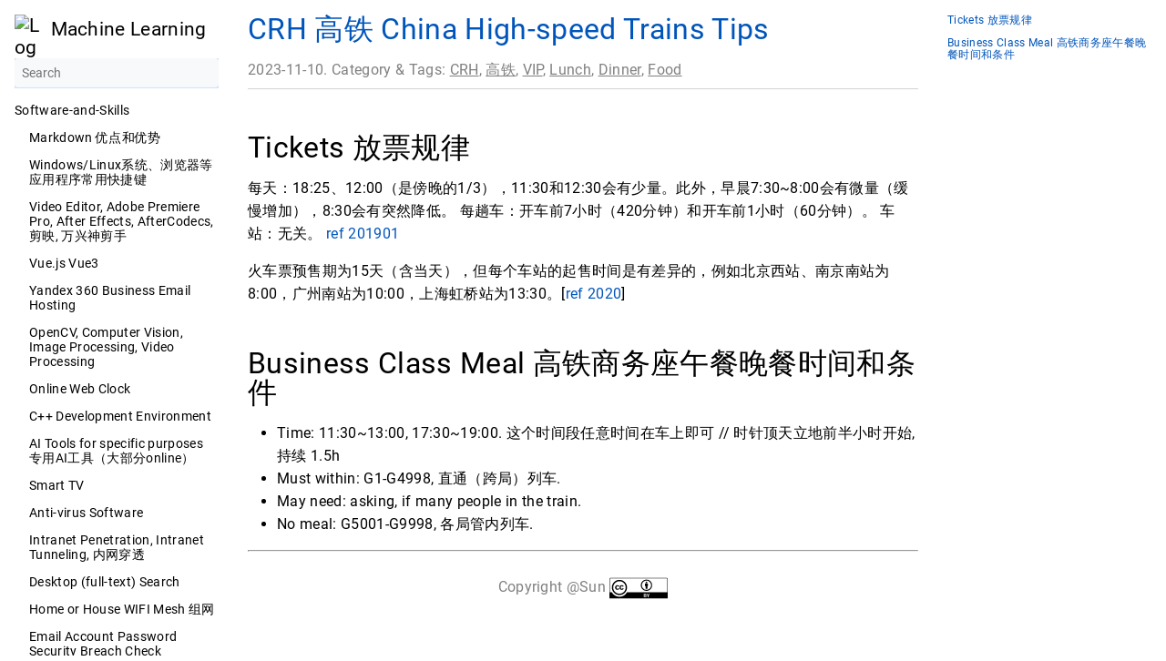

--- FILE ---
content_type: text/html
request_url: http://dmml.nu/crh/
body_size: 39936
content:
<!DOCTYPE html>
<html lang="en-us" dir="ltr">
<head>
  <meta charset="UTF-8">
<meta name="viewport" content="width=device-width, initial-scale=1.0">
<meta name="description" content="Tickets 放票规律#每天：18:25、12:00（是傍晚的1/3），11:30和12:30会有少量。此外，早晨7:30~8:00会有微量（缓慢增加），8:30会有突然降低。 每趟车：开车前7小时（420分钟）和开车前1小时（60分钟）。 车站：无关。 ref 201901
火车票预售期为15天（含当天），但每个车站的起售时间是有差异的，例如北京西站、南京南站为8:00，广州南站为10:00，上海虹桥站为13:30。[ref 2020]
Business Class Meal 高铁商务座午餐晚餐时间和条件#Time: 11:30~13:00, 17:30~19:00. 这个时间段任意时间在车上即可 // 时针顶天立地前半小时开始, 持续 1.5h Must within: G1-G4998, 直通（跨局）列车. May need: asking, if many people in the train. No meal: G5001-G9998, 各局管内列车. ">
<meta name="theme-color" content="#FFFFFF">
<meta name="color-scheme" content="light dark"><meta property="og:title" content="CRH 高铁 China High-speed Trains Tips" />
<meta property="og:description" content="Tickets 放票规律#每天：18:25、12:00（是傍晚的1/3），11:30和12:30会有少量。此外，早晨7:30~8:00会有微量（缓慢增加），8:30会有突然降低。 每趟车：开车前7小时（420分钟）和开车前1小时（60分钟）。 车站：无关。 ref 201901
火车票预售期为15天（含当天），但每个车站的起售时间是有差异的，例如北京西站、南京南站为8:00，广州南站为10:00，上海虹桥站为13:30。[ref 2020]
Business Class Meal 高铁商务座午餐晚餐时间和条件#Time: 11:30~13:00, 17:30~19:00. 这个时间段任意时间在车上即可 // 时针顶天立地前半小时开始, 持续 1.5h Must within: G1-G4998, 直通（跨局）列车. May need: asking, if many people in the train. No meal: G5001-G9998, 各局管内列车. " />
<meta property="og:type" content="article" />
<meta property="og:url" content="http://dmml.nu/crh/" /><meta property="article:section" content="life" />
<meta property="article:published_time" content="2023-11-10T00:00:00+00:00" />
<meta property="article:modified_time" content="2023-11-10T00:00:00+00:00" />

<title>CRH 高铁 China High-speed Trains Tips | Machine Learning</title>
<link rel="manifest" href="/manifest.json">
<link rel="icon" href="/favicon.png" type="image/x-icon">
<link rel="stylesheet" href="/book.min.349b17fe7ad3c652b20fff0cb61829c2b14326157263033de1ec30bc81e75c34.css" integrity="sha256-NJsX/nrTxlKyD/8MthgpwrFDJhVyYwM94ewwvIHnXDQ=" crossorigin="anonymous">
  <script defer src="/flexsearch.min.js"></script>
  <script defer src="/en.search.min.3635b2fcefdd8b79c2598c2b0cf2add0aaaa8524bb4a2846257d42fec5383a40.js" integrity="sha256-NjWy/O/di3nCWYwrDPKt0KqqhSS7SihGJX1C/sU4OkA=" crossorigin="anonymous"></script>
<!--
Made with Book Theme
https://github.com/alex-shpak/hugo-book
-->
  
</head>
<body dir="ltr">
  <input type="checkbox" class="hidden toggle" id="menu-control" />
  <input type="checkbox" class="hidden toggle" id="toc-control" />
  <main class="container flex">
    <aside class="book-menu">
      <div class="book-menu-content">
        
  <nav>
<h2 class="book-brand">
  <a class="flex align-center" href="/"><img src="/favicon.ico" alt="Logo" /><span>Machine Learning</span>
  </a>
</h2>


<a id="search-btn" style="display: none;" href="javascript:void(0);"><span class="icon-search">捜</span></a>
<div id="fastSearch" class="book-search">
  <input type="text" id="searchInput" tabindex="0" placeholder="Search" aria-label="Search" maxlength="64" data-hotkeys="s/" />
  <div class="book-search-spinner hidden"></div>
  <ul id="searchResults"></ul>
</div>
<script src="/js/fuse.min.js"></script>












  

  



  
  <ul>
    
      
        <li>
          
  
  

  
    <span>Software-and-Skills</span>
  

          
  <ul>
    
      
        <li>
          
  
  

  
    <a href="/markdown-advantages/" class="">Markdown 优点和优势</a>
  

        </li>
      
    
      
        <li>
          
  
  

  
    <a href="/shortcuts/" class="">Windows/Linux系统、浏览器等应用程序常用快捷键</a>
  

        </li>
      
    
      
        <li>
          
  
  

  
    <a href="/video-editor/" class="">Video Editor, Adobe Premiere Pro, After Effects, AfterCodecs, 剪映, 万兴神剪手</a>
  

        </li>
      
    
      
        <li>
          
  
  

  
    <a href="/vue/" class="">Vue.js Vue3</a>
  

        </li>
      
    
      
        <li>
          
  
  

  
    <a href="/yandex/" class="">Yandex 360 Business Email Hosting</a>
  

        </li>
      
    
      
        <li>
          
  
  

  
    <a href="/opencv/" class="">OpenCV, Computer Vision, Image Processing, Video Processing</a>
  

        </li>
      
    
      
        <li>
          
  
  

  
    <a href="/webclock/" class="">Online Web Clock</a>
  

        </li>
      
    
      
        <li>
          
  
  

  
    <a href="/cpp/" class="">C&#43;&#43; Development Environment</a>
  

        </li>
      
    
      
        <li>
          
  
  

  
    <a href="/ai-tools/" class="">AI Tools for specific purposes 专用AI工具（大部分online）</a>
  

        </li>
      
    
      
        <li>
          
  
  

  
    <a href="/smart-tv/" class="">Smart TV</a>
  

        </li>
      
    
      
        <li>
          
  
  

  
    <a href="/anti-virus/" class="">Anti-virus Software</a>
  

        </li>
      
    
      
        <li>
          
  
  

  
    <a href="/intranet-tunnel/" class="">Intranet Penetration, Intranet Tunneling, 内网穿透</a>
  

        </li>
      
    
      
        <li>
          
  
  

  
    <a href="/search/" class="">Desktop (full-text) Search</a>
  

        </li>
      
    
      
        <li>
          
  
  

  
    <a href="/wifi/" class="">Home or House WIFI Mesh 组网</a>
  

        </li>
      
    
      
        <li>
          
  
  

  
    <a href="/secure-emails/" class="">Email Account Password Security Breach Check</a>
  

        </li>
      
    
      
        <li>
          
  
  

  
    <a href="/vs/" class="">MS VSCode IDE Development Environment</a>
  

        </li>
      
    
      
        <li>
          
  
  

  
    <a href="/blog-knowledge-base/" class="">Blogs, Knowledge Bases (for tech), Teams Co-edit</a>
  

        </li>
      
    
      
        <li>
          
  
  

  
    <a href="/win-mgmt/" class="">Windows Management Tools</a>
  

        </li>
      
    
      
        <li>
          
  
  

  
    <a href="/regular-expression/" class="">Learning Regular Expression (&amp; In Case Of)</a>
  

        </li>
      
    
      
        <li>
          
  
  

  
    <a href="/port-kill/" class="">Find and Kill a Process</a>
  

        </li>
      
    
      
        <li>
          
  
  

  
    <a href="/winget/" class="">Windows Package Managers</a>
  

        </li>
      
    
      
        <li>
          
  
  

  
    <a href="/py-gui/" class="">Python GUI Frontend Options Comparison</a>
  

        </li>
      
    
      
        <li>
          
  
  

  
    <a href="/python-docx/" class="">Python-docx for MS Word</a>
  

        </li>
      
    
      
        <li>
          
  
  

  
    <a href="/asus/" class="">ASUS AC86U</a>
  

        </li>
      
    
      
        <li>
          
  
  

  
    <a href="/python-image-pdf/" class="">Python Convert Images to PDF</a>
  

        </li>
      
    
      
        <li>
          
  
  

  
    <a href="/tips/" class="">Useful Tips</a>
  

        </li>
      
    
      
        <li>
          
  
  

  
    <a href="/puml/" class="">PlantUML</a>
  

        </li>
      
    
      
        <li>
          
  
  

  
    <a href="/markdown/" class="">Markdown MD In Case Of</a>
  

        </li>
      
    
      
        <li>
          
  
  

  
    <a href="/multi-operating-system-installation/" class="">Boot Partitions, Install Multi-OS</a>
  

        </li>
      
    
      
        <li>
          
  
  

  
    <a href="/vb-skills/" class="">VirtualBox Network and Skills</a>
  

        </li>
      
    
      
        <li>
          
  
  

  
    <a href="/restful-api/" class="">Restful API</a>
  

        </li>
      
    
      
        <li>
          
  
  

  
    <a href="/licenses/" class="">Licenses</a>
  

        </li>
      
    
      
        <li>
          
  
  

  
    <a href="/dhcp/" class="">DHCP</a>
  

        </li>
      
    
      
        <li>
          
  
  

  
    <a href="/ntfs-nix/" class="">Mount NTFS in Linux Ubuntu</a>
  

        </li>
      
    
      
        <li>
          
  
  

  
    <a href="/bootable/" class="">Easy2boot How To</a>
  

        </li>
      
    
      
        <li>
          
  
  

  
    <a href="/google-ncr/" class="">Google NCR (No Country Redirection)</a>
  

        </li>
      
    
      
        <li>
          
  
  

  
    <a href="/open-wrt-config-how-to/" class="">Open-wrt Config TP-Link WR703N</a>
  

        </li>
      
    
      
        <li>
          
  
  

  
    <a href="/c-rules/" class="">C,CPP Programming &amp; Variable Naming Rules</a>
  

        </li>
      
    
      
        <li>
          
  
  

  
    <a href="/wrt-router/" class="">DDwrt/Openwrt Router</a>
  

        </li>
      
    
      
        <li>
          
  
  

  
    <a href="/2014/12/15/15369/" class="">Install Shiny Server (&amp; R) on Ubuntu 12 64bit</a>
  

        </li>
      
    
      
        <li>
          
  
  

  
    <a href="/2014/12/15/15367/" class="">PC System OS Linux/Ubuntu Recover/Reset Root Forgetten Password</a>
  

        </li>
      
    
      
        <li>
          
  
  

  
    <a href="/2014/01/09/15297/" class="">Reset Administrator Password [Windows]</a>
  

        </li>
      
    
      
        <li>
          
  
  

  
    <a href="/2013/08/25/15173/" class="">.NET MVC C#</a>
  

        </li>
      
    
      
        <li>
          
  
  

  
    <a href="/2013/08/13/15128/" class="">magento</a>
  

        </li>
      
    
      
        <li>
          
  
  

  
    <a href="/2013/08/02/15103/" class="">Google App</a>
  

        </li>
      
    
      
        <li>
          
  
  

  
    <a href="/2013/07/16/15013/" class="">Password Management</a>
  

        </li>
      
    
      
        <li>
          
  
  

  
    <a href="/iptables/" class="">Iptables In Case of</a>
  

        </li>
      
    
      
        <li>
          
  
  

  
    <a href="/2013/07/14/15003/" class="">wordpress</a>
  

        </li>
      
    
      
        <li>
          
  
  

  
    <a href="/2013/06/09/14872/" class="">snmp, mib &amp; rrdtool, mrtg, cacti</a>
  

        </li>
      
    
      
        <li>
          
  
  

  
    <a href="/2013/06/08/14873/" class="">Perl In Case Of [perl] [cpan]</a>
  

        </li>
      
    
      
        <li>
          
  
  

  
    <a href="/2013/05/24/14854/" class="">我和雷娜思小姐的故事</a>
  

        </li>
      
    
      
        <li>
          
  
  

  
    <a href="/git/" class="">Git In Case Of</a>
  

        </li>
      
    
      
        <li>
          
  
  

  
    <a href="/2013/05/01/14814/" class="">Vim In Case Of</a>
  

        </li>
      
    
      
        <li>
          
  
  

  
    <a href="/2013/04/20/14783/" class="">那些缩略词们,那些词汇们. abbr abbreviation</a>
  

        </li>
      
    
      
        <li>
          
  
  

  
    <a href="/rsync/" class="">rsync</a>
  

        </li>
      
    
      
        <li>
          
  
  

  
    <a href="/2013/01/20/14643/" class="">Putty, (MTPutty, Multi-Tab Putty) Configuration</a>
  

        </li>
      
    
      
        <li>
          
  
  

  
    <a href="/2012/11/17/14583/" class="">Chrome In Case Of</a>
  

        </li>
      
    
      
        <li>
          
  
  

  
    <a href="/2012/11/07/14558/" class="">Latex, Bib To MS</a>
  

        </li>
      
    
      
        <li>
          
  
  

  
    <a href="/2012/09/25/14155/" class="">客户端&#43;Gamil的发信地址的问题</a>
  

        </li>
      
    
      
        <li>
          
  
  

  
    <a href="/2012/05/26/13759/" class="">PHP in case of</a>
  

        </li>
      
    
      
        <li>
          
  
  

  
    <a href="/wireshark/" class="">Wireshark How-to</a>
  

        </li>
      
    
      
        <li>
          
  
  

  
    <a href="/router-how-to/" class="">How To Set Up PC as a Router / Bridge in Different OS&#39;s</a>
  

        </li>
      
    
      
        <li>
          
  
  

  
    <a href="/2012/02/16/13434/" class="">vim 只删除,不剪切</a>
  

        </li>
      
    
      
        <li>
          
  
  

  
    <a href="/sensitive-filter/" class="">Sensitive &amp; Keywords Filter</a>
  

        </li>
      
    
  </ul>

        </li>
      
    
      
        <li>
          
  
  

  
    <span>Svenskas</span>
  

          
  <ul>
    
      
        <li>
          
  
  

  
    <a href="/learn-english/" class="">Learning English (or Any Language) Effectively 如何学好英语/外语</a>
  

        </li>
      
    
      
        <li>
          
  
  

  
    <a href="/2012/09/06/14032/" class="">瑞典语 语法: 发音变音 总结 [Svenska] [betoning]/[uttal]</a>
  

        </li>
      
    
      
        <li>
          
  
  

  
    <a href="/2013/08/14/15132/" class="">瑞典语 语法: 代词 [Pronomen] [Svenska]</a>
  

        </li>
      
    
      
        <li>
          
  
  

  
    <a href="/2013/07/04/14974/" class="">瑞典语 语法: 动词-&gt;常见 近义词,反义词 [Verb] [Synonym], [Motsats]/[Motsatsord]</a>
  

        </li>
      
    
      
        <li>
          
  
  

  
    <a href="/2013/07/04/14939/" class="">瑞典语 语法: 句子副词 / 副词状语 [Adverbial] [Adverb] [Svenska] </a>
  

        </li>
      
    
      
        <li>
          
  
  

  
    <a href="/2013/07/04/14963/" class="">瑞典语 疾病与治疗 [Olycksfall]et [Sjukdom]en, &#43;ar </a>
  

        </li>
      
    
      
        <li>
          
  
  

  
    <a href="/2013/07/03/14938/" class="">瑞典语 语法: 主句,从句,连词 [Sats] [Huvudsats] [Bisats] [Bindord] [Konjunktion]</a>
  

        </li>
      
    
      
        <li>
          
  
  

  
    <a href="/2013/05/19/14842/" class="">Online Material for Swedish Learning</a>
  

        </li>
      
    
      
        <li>
          
  
  

  
    <a href="/2012/11/09/14569/" class="">新闻一则 20121109 Kina får en ny ledare</a>
  

        </li>
      
    
      
        <li>
          
  
  

  
    <a href="/2012/10/23/14478/" class="">瑞典语 听力 [hör] (to be cont.)</a>
  

        </li>
      
    
      
        <li>
          
  
  

  
    <a href="/2012/10/22/14466/" class="">瑞典语 发音 (to be cont.)</a>
  

        </li>
      
    
      
        <li>
          
  
  

  
    <a href="/2012/10/18/14405/" class="">瑞典语 语法: 动词时态 词尾变化总结 [Verb] [Presens/Preteritum/Infinitiv/Futurum]</a>
  

        </li>
      
    
      
        <li>
          
  
  

  
    <a href="/2012/10/17/14400/" class="">瑞典语 语法: 211 规则</a>
  

        </li>
      
    
      
        <li>
          
  
  

  
    <a href="/2012/10/14/14349/" class="">瑞典语 名词-&gt;常见职业 [Svenska] [Substantiv]-&gt;[Yrken]</a>
  

        </li>
      
    
      
        <li>
          
  
  

  
    <a href="/2012/10/14/14352/" class="">瑞典语 语法： 形容词-&gt;En/Ett/Pl词尾变化总结 [Svenska] [Adjectiv]-&gt;[En/Ett/Plural/O-/Bestämdform]</a>
  

        </li>
      
    
      
        <li>
          
  
  

  
    <a href="/2012/10/14/14350/" class="">瑞典语 语法: 形容词-&gt;常见 近义词,反义词 [Adjektiv] [Synonym], [Motsats]/[Motsatsord]</a>
  

        </li>
      
    
      
        <li>
          
  
  

  
    <a href="/2012/10/13/14309/" class="">瑞典语 语法: 形容词 比较级 与 最高级 词尾变化总结 [Svenska] [Adjektiv] [Jämförelse]</a>
  

        </li>
      
    
      
        <li>
          
  
  

  
    <a href="/2012/09/06/14030/" class="">瑞典语 语法 - 名词: Obest单数 -&gt; Best单数 词尾变化总结 [Svenska] [Substantiv] [Bestämd Singular]</a>
  

        </li>
      
    
      
        <li>
          
  
  

  
    <a href="/2012/09/06/14017/" class="">瑞典语 语法 - 名词: Obest单数-&gt;Obest复数-&gt;Best复数 词尾变化总结 [Svenska] [Substantiv] [Plural]</a>
  

        </li>
      
    
      
        <li>
          
  
  

  
    <a href="/2012/09/02/13968/" class="">[transshipment] Joke</a>
  

        </li>
      
    
      
        <li>
          
  
  

  
    <a href="/2012/08/27/13955/" class="">瑞典语常用缩略语</a>
  

        </li>
      
    
      
        <li>
          
  
  

  
    <a href="/lexikon/" class="">Swedish-English 瑞英 真人发音双解字/词典: Offline Folkets Lexikon (人民字典)</a>
  

        </li>
      
    
      
        <li>
          
  
  

  
    <a href="/2011/02/02/5753/" class="">Tvåhundra Tretton</a>
  

        </li>
      
    
      
    
      
        <li>
          
  
  

  
    <a href="/2010/11/10/186/" class="">Review</a>
  

        </li>
      
    
      
        <li>
          
  
  

  
    <a href="/2010/10/18/102/" class="">föda</a>
  

        </li>
      
    
      
        <li>
          
  
  

  
    <a href="/2010/10/18/97/" class="">tycker om (gilla)</a>
  

        </li>
      
    
      
        <li>
          
  
  

  
    <a href="/2010/10/18/92/" class="">se recension</a>
  

        </li>
      
    
      
        <li>
          
  
  

  
    <a href="/2010/10/07/41/" class="">= =</a>
  

        </li>
      
    
  </ul>

        </li>
      
    
      
        <li>
          
  
  

  
    <span>Managements</span>
  

          
  <ul>
    
      
        <li>
          
  
  

  
    <a href="/students-keywords/" class="">Students’ Current &amp; Future Keywords 学生目前和将来的关键词</a>
  

        </li>
      
    
      
        <li>
          
  
  

  
    <a href="/project-management/" class="">Project-and-Code-Management-Software</a>
  

        </li>
      
    
  </ul>

        </li>
      
    
      
        <li>
          
  
  

  
    <span>Lives</span>
  

          
  <ul>
    
      
        <li>
          
  
  

  
    <a href="/learn-radio/" class="">Learning HAM Radio Communications 通联</a>
  

        </li>
      
    
      
        <li>
          
  
  

  
    <a href="/2nd-hand-car/" class="">二手车</a>
  

        </li>
      
    
      
        <li>
          
  
  

  
    <a href="/battery/" class="">Batteries</a>
  

        </li>
      
    
      
        <li>
          
  
  

  
    <a href="/daily-tools/" class="">Daily Hardware &amp; Tools 日常工具</a>
  

        </li>
      
    
      
        <li>
          
  
  

  
    <a href="/crh/" class="active">CRH 高铁 China High-speed Trains Tips</a>
  

        </li>
      
    
      
        <li>
          
  
  

  
    <a href="/covid/" class="">Health notes for cold or new weak COVID virus etc. 应对已弱化新冠病毒感染笔记</a>
  

        </li>
      
    
      
        <li>
          
  
  

  
    <a href="/clothes/" class="">Temperature and Clothes</a>
  

        </li>
      
    
      
        <li>
          
  
  

  
    <a href="/sports-tips/" class="">Gym Sports Tips</a>
  

        </li>
      
    
      
        <li>
          
  
  

  
    <a href="/Books-Forums-Movies-TV-Series-for-Global-History-and-Chinese-History/" class="">Books, Forums, Movies, TV Series for Global History and Chinese History</a>
  

        </li>
      
    
      
        <li>
          
  
  

  
    <a href="/habits/" class="">高考后十年，人与人的差距是如何拉开的</a>
  

        </li>
      
    
      
        <li>
          
  
  

  
    <a href="/food-2016/" class="">Fox Bar</a>
  

        </li>
      
    
      
        <li>
          
  
  

  
    <a href="/2014/11/19/15361/" class="">Monthly Summary 2014 Oct</a>
  

        </li>
      
    
      
        <li>
          
  
  

  
    <a href="/2014/11/19/15359/" class="">Monthly Summary 2014 Sep</a>
  

        </li>
      
    
      
        <li>
          
  
  

  
    <a href="/2014/11/19/15356/" class="">Monthly Summary 2014 Aug</a>
  

        </li>
      
    
      
        <li>
          
  
  

  
    <a href="/2014/08/14/15352/" class="">Monthly Summary 2014 July</a>
  

        </li>
      
    
      
        <li>
          
  
  

  
    <a href="/2014/08/14/15346/" class="">Monthly Summary 2014 June</a>
  

        </li>
      
    
      
        <li>
          
  
  

  
    <a href="/2014/06/11/15339/" class="">Månadsrapport 2014 maj</a>
  

        </li>
      
    
      
        <li>
          
  
  

  
    <a href="/2014/06/11/15340/" class="">Monthly Report 2014 April</a>
  

        </li>
      
    
      
        <li>
          
  
  

  
    <a href="/2014/04/14/15322/" class="">Monthly Report 2014 Mar</a>
  

        </li>
      
    
      
        <li>
          
  
  

  
    <a href="/2014/03/17/15320/" class="">Monthly Report 2014 Feb</a>
  

        </li>
      
    
      
        <li>
          
  
  

  
    <a href="/2014/01/29/15293/" class="">蛇年的年终总结 [2013]</a>
  

        </li>
      
    
      
        <li>
          
  
  

  
    <a href="/2014/01/22/15291/" class="">Monthly Report 2014 Jan</a>
  

        </li>
      
    
      
        <li>
          
  
  

  
    <a href="/2014/01/09/15277/" class="">Monthly Report 2013 Dec</a>
  

        </li>
      
    
      
        <li>
          
  
  

  
    <a href="/2013/12/27/15281/" class="">关于[臭氧] 消毒、净化、灭菌、除味</a>
  

        </li>
      
    
      
        <li>
          
  
  

  
    <a href="/2013/12/15/15235/" class="">Monthly Report 2013 Nov [PhD, 博士]</a>
  

        </li>
      
    
      
        <li>
          
  
  

  
    <a href="/2013/11/04/15234/" class="">Monthly Report 2013 Oct</a>
  

        </li>
      
    
      
        <li>
          
  
  

  
    <a href="/2013/10/01/15211/" class="">Monthly Report 2013 Sep</a>
  

        </li>
      
    
      
        <li>
          
  
  

  
    <a href="/2013/10/01/15176/" class="">前一阵子有个同学要回国</a>
  

        </li>
      
    
      
        <li>
          
  
  

  
    <a href="/2013/09/26/15201/" class="">累觉不爱</a>
  

        </li>
      
    
      
        <li>
          
  
  

  
    <a href="/2013/09/24/15191/" class="">关于减肥 [fat]</a>
  

        </li>
      
    
      
        <li>
          
  
  

  
    <a href="/2013/08/19/15165/" class="">每周总结 Week33 2013 0812-0818 [SSO]</a>
  

        </li>
      
    
      
        <li>
          
  
  

  
    <a href="/2013/08/19/15162/" class="">每周总结 Week32 2013 0805-0811 [Mosh]</a>
  

        </li>
      
    
      
        <li>
          
  
  

  
    <a href="/2013/08/11/15110/" class="">每周总结 Week31 2013 0729-0804</a>
  

        </li>
      
    
      
        <li>
          
  
  

  
    <a href="/2013/07/29/15081/" class="">每周总结 Week30 2013 0722-0728</a>
  

        </li>
      
    
      
        <li>
          
  
  

  
    <a href="/2013/07/29/15076/" class="">每周总结 Week29 2013 0715-0721 [SSD]</a>
  

        </li>
      
    
      
        <li>
          
  
  

  
    <a href="/2013/07/29/15070/" class="">每周总结 Week28 2013 0708-0714 [谢俊哥]</a>
  

        </li>
      
    
      
        <li>
          
  
  

  
    <a href="/2013/07/29/15068/" class="">每周总结 Week27 2013 0701-0707</a>
  

        </li>
      
    
      
        <li>
          
  
  

  
    <a href="/2013/07/02/14927/" class="">每周总结 Week26 2013 0624-0630 [SFI-D] [Svenska för Invandrare]</a>
  

        </li>
      
    
      
        <li>
          
  
  

  
    <a href="/2013/06/27/14909/" class="">每周总结 Week25 2013 0617-0623 [mid summer] [midi] [FL Studio] [piano]</a>
  

        </li>
      
    
      
        <li>
          
  
  

  
    <a href="/2013/06/20/14892/" class="">每周总结 Week24 2013 0610-0616</a>
  

        </li>
      
    
      
        <li>
          
  
  

  
    <a href="/2013/06/20/14892/" class="">每周总结 Week24 2013 0610-0616</a>
  

        </li>
      
    
      
        <li>
          
  
  

  
    <a href="/2013/06/20/14890/" class="">每周总结 Week23 2013 0603-0609</a>
  

        </li>
      
    
      
        <li>
          
  
  

  
    <a href="/2013/06/09/14884/" class="">每周总结 Week22 2013 0527-0602</a>
  

        </li>
      
    
      
        <li>
          
  
  

  
    <a href="/2013/05/30/14866/" class="">每周总结 Week21 2013 0520-0526</a>
  

        </li>
      
    
      
        <li>
          
  
  

  
    <a href="/2013/05/25/14858/" class="">每周总结 Week20 2013 0513-0519</a>
  

        </li>
      
    
      
        <li>
          
  
  

  
    <a href="/2013/05/12/14836/" class="">每周总结 Week19 2013 0506-0512</a>
  

        </li>
      
    
      
        <li>
          
  
  

  
    <a href="/2013/05/12/14834/" class="">每周总结 Week18 2013 0429-0505</a>
  

        </li>
      
    
      
        <li>
          
  
  

  
    <a href="/2013/05/05/14822/" class="">RT @李开复 【从焦虑中解放出来，抛弃消极的自我批评】</a>
  

        </li>
      
    
      
        <li>
          
  
  

  
    <a href="/2013/05/01/14809/" class="">每周总结 Week17 2013 0422-0428</a>
  

        </li>
      
    
      
        <li>
          
  
  

  
    <a href="/2013/05/01/14806/" class="">每周总结 Week16 2013 0415-0421</a>
  

        </li>
      
    
      
        <li>
          
  
  

  
    <a href="/2013/04/17/14778/" class="">每周总结 Week15 2013 0408-0414</a>
  

        </li>
      
    
      
        <li>
          
  
  

  
    <a href="/2013/04/11/14770/" class="">olika</a>
  

        </li>
      
    
      
        <li>
          
  
  

  
    <a href="/2013/04/08/14763/" class="">每周总结 Week14 2013 0401-0407</a>
  

        </li>
      
    
      
        <li>
          
  
  

  
    <a href="/2013/04/01/14747/" class="">每周总结 Week13 2013 0325-0331</a>
  

        </li>
      
    
      
        <li>
          
  
  

  
    <a href="/2013/04/01/14745/" class="">每周总结 Week12 2013 0318-0324</a>
  

        </li>
      
    
      
        <li>
          
  
  

  
    <a href="/2013/03/21/14733/" class="">NEWS</a>
  

        </li>
      
    
      
        <li>
          
  
  

  
    <a href="/2013/03/18/14728/" class="">每周总结 Week11 2013 0311-0317</a>
  

        </li>
      
    
      
        <li>
          
  
  

  
    <a href="/2013/03/16/14724/" class="">每周总结 Week10 2013 0304-0310</a>
  

        </li>
      
    
      
        <li>
          
  
  

  
    <a href="/2013/03/08/14705/" class="">瑞典社会统计数据 [结婚] [孩子]</a>
  

        </li>
      
    
      
        <li>
          
  
  

  
    <a href="/2013/03/07/14696/" class="">每周总结 Week9 2013 0225-0303</a>
  

        </li>
      
    
      
        <li>
          
  
  

  
    <a href="/2013/03/07/14693/" class="">云图 Cloud Atlas</a>
  

        </li>
      
    
      
        <li>
          
  
  

  
    <a href="/2013/02/27/14688/" class="">每周总结 Week8 2013 0218-0224</a>
  

        </li>
      
    
      
        <li>
          
  
  

  
    <a href="/2013/02/18/14683/" class="">每周总结 Week7 2013 0211-0217</a>
  

        </li>
      
    
      
        <li>
          
  
  

  
    <a href="/2013/02/17/14680/" class="">每周总结 Week6 2013 0204-0210</a>
  

        </li>
      
    
      
        <li>
          
  
  

  
    <a href="/2013/02/04/14673/" class="">每周总结 Week5 2013 0128-0203</a>
  

        </li>
      
    
      
        <li>
          
  
  

  
    <a href="/2013/01/29/14664/" class="">毕业进行时 Graduation Ceremony</a>
  

        </li>
      
    
      
        <li>
          
  
  

  
    <a href="/2013/01/29/14662/" class="">[hehe]</a>
  

        </li>
      
    
      
        <li>
          
  
  

  
    <a href="/2013/01/29/14654/" class="">出去玩儿一玩儿 [Milan] [米兰] [Milano] [意大利] [Italy]</a>
  

        </li>
      
    
      
        <li>
          
  
  

  
    <a href="/2013/01/29/14650/" class="">每周总结 Week4 2013 0121-0128</a>
  

        </li>
      
    
      
        <li>
          
  
  

  
    <a href="/2013/01/29/14647/" class="">每周总结 Week3 2013 0114-0120</a>
  

        </li>
      
    
      
        <li>
          
  
  

  
    <a href="/2013/01/20/14640/" class="">浪潮</a>
  

        </li>
      
    
      
        <li>
          
  
  

  
    <a href="/2013/01/15/14630/" class="">每周总结 Week2 2013 0107-0113</a>
  

        </li>
      
    
      
        <li>
          
  
  

  
    <a href="/2013/01/13/14628/" class="">窃听风暴</a>
  

        </li>
      
    
      
        <li>
          
  
  

  
    <a href="/2013/01/08/14625/" class="">每周总结 Week1 2013-01-07</a>
  

        </li>
      
    
      
        <li>
          
  
  

  
    <a href="/2012/12/31/14619/" class="">每周总结 Week52 2012-12-31</a>
  

        </li>
      
    
      
        <li>
          
  
  

  
    <a href="/2012/12/24/14608/" class="">每周总结 Week51 2012-12-24</a>
  

        </li>
      
    
      
        <li>
          
  
  

  
    <a href="/2012/12/20/14604/" class="">每周总结 Week50 2012-12-17</a>
  

        </li>
      
    
      
        <li>
          
  
  

  
    <a href="/2012/12/10/14599/" class="">每周总结 Week49 2012-12-10</a>
  

        </li>
      
    
      
        <li>
          
  
  

  
    <a href="/2012/12/10/14597/" class="">每周总结 Week48 2012-12-03</a>
  

        </li>
      
    
      
        <li>
          
  
  

  
    <a href="/2012/11/28/14592/" class="">每周总结 Week47 2012-11-26</a>
  

        </li>
      
    
      
        <li>
          
  
  

  
    <a href="/2012/11/24/14589/" class="">每周总结 Week46 2012-11-19</a>
  

        </li>
      
    
      
        <li>
          
  
  

  
    <a href="/2012/11/16/14576/" class="">每周总结 Week45 2012-11-12</a>
  

        </li>
      
    
      
        <li>
          
  
  

  
    <a href="/2012/11/07/14542/" class="">每周总结 Week44 2012-11-05</a>
  

        </li>
      
    
      
        <li>
          
  
  

  
    <a href="/2012/10/30/14536/" class="">每周总结 Week43 2012-10-29</a>
  

        </li>
      
    
      
        <li>
          
  
  

  
    <a href="/2012/10/17/14397/" class="">每周总结 Week41 2012-10-15</a>
  

        </li>
      
    
      
        <li>
          
  
  

  
    <a href="/2012/10/10/14297/" class="">每周总结 Week40 2012-10-08</a>
  

        </li>
      
    
      
        <li>
          
  
  

  
    <a href="/2012/10/02/14199/" class="">每周总结 Week39 2012-10-01</a>
  

        </li>
      
    
      
        <li>
          
  
  

  
    <a href="/2012/09/25/14153/" class="">每周总结 Week38 2012-09-24</a>
  

        </li>
      
    
      
        <li>
          
  
  

  
    <a href="/2012/09/18/14147/" class="">每周总结 week37 2012-09-17</a>
  

        </li>
      
    
      
        <li>
          
  
  

  
    <a href="/2012/09/11/14070/" class="">每周总结 week36 2012-09-10</a>
  

        </li>
      
    
      
        <li>
          
  
  

  
    <a href="/2012/09/04/14007/" class="">每周总结 week35 2012-09-03</a>
  

        </li>
      
    
      
        <li>
          
  
  

  
    <a href="/2012/08/27/13957/" class="">每周总结 week34 2012-08-27</a>
  

        </li>
      
    
      
        <li>
          
  
  

  
    <a href="/2012/08/21/13939/" class="">每周总结 week33 2012-08-20</a>
  

        </li>
      
    
      
        <li>
          
  
  

  
    <a href="/2012/08/14/13891/" class="">每周总结 week32 2012-08-13</a>
  

        </li>
      
    
      
        <li>
          
  
  

  
    <a href="/2012/08/07/13888/" class="">每周总结 week31 2012-08-06</a>
  

        </li>
      
    
      
        <li>
          
  
  

  
    <a href="/2012/07/31/13881/" class="">每种总结 week30 2012-07-29</a>
  

        </li>
      
    
      
        <li>
          
  
  

  
    <a href="/2012/07/24/13864/" class="">每周总结 week29 2012-07-22</a>
  

        </li>
      
    
      
        <li>
          
  
  

  
    <a href="/2012/07/17/13854/" class="">每周总结 week28 2012-07-15</a>
  

        </li>
      
    
      
        <li>
          
  
  

  
    <a href="/2012/07/09/13834/" class="">每周总结 week26 2012-07-08</a>
  

        </li>
      
    
      
        <li>
          
  
  

  
    <a href="/2012/07/02/13828/" class="">每周总结 week26 2012-07-01</a>
  

        </li>
      
    
      
        <li>
          
  
  

  
    <a href="/2012/06/26/13824/" class="">每周总结 week25 2012-06-24</a>
  

        </li>
      
    
      
        <li>
          
  
  

  
    <a href="/2012/06/18/13812/" class="">每周总结 week24 2012-06-17 只是个插曲</a>
  

        </li>
      
    
      
        <li>
          
  
  

  
    <a href="/2012/06/11/13807/" class="">每周总结 week23 2012-06-10</a>
  

        </li>
      
    
      
        <li>
          
  
  

  
    <a href="/2012/06/09/13779/" class="">一个人的旅行</a>
  

        </li>
      
    
      
        <li>
          
  
  

  
    <a href="/2012/06/04/13768/" class="">每周总结 week22 2012-06-03</a>
  

        </li>
      
    
      
        <li>
          
  
  

  
    <a href="/2012/05/28/13762/" class="">每周总结 week21 2012-05-27</a>
  

        </li>
      
    
      
        <li>
          
  
  

  
    <a href="/2012/05/25/13755/" class="">八九点钟的太阳</a>
  

        </li>
      
    
      
        <li>
          
  
  

  
    <a href="/2012/05/21/13705/" class="">每周总结 week20 2012-05-20</a>
  

        </li>
      
    
      
        <li>
          
  
  

  
    <a href="/2012/05/14/13691/" class="">每周总结week19  2012-05-13</a>
  

        </li>
      
    
      
        <li>
          
  
  

  
    <a href="/2012/05/07/13675/" class="">每周总结 week18 2012-05-06</a>
  

        </li>
      
    
      
        <li>
          
  
  

  
    <a href="/2012/04/30/13667/" class="">每周总结 week17 2012-04-29</a>
  

        </li>
      
    
      
        <li>
          
  
  

  
    <a href="/2012/04/23/13642/" class="">每周总结 week16 2012-04-22</a>
  

        </li>
      
    
      
        <li>
          
  
  

  
    <a href="/2012/04/15/13606/" class="">每周总结 Week15 2012-04-15</a>
  

        </li>
      
    
      
        <li>
          
  
  

  
    <a href="/2012/04/09/13596/" class="">每周总结 week14 2012-04-09</a>
  

        </li>
      
    
      
        <li>
          
  
  

  
    <a href="/2012/03/31/13580/" class="">I HATE kdewallet (kwallet)</a>
  

        </li>
      
    
      
        <li>
          
  
  

  
    <a href="/2012/03/26/13567/" class="">每周总结 week12 2012-03-26</a>
  

        </li>
      
    
      
        <li>
          
  
  

  
    <a href="/2012/03/24/13560/" class="">陈琦《要你命3000》序</a>
  

        </li>
      
    
      
        <li>
          
  
  

  
    <a href="/2012/03/20/13543/" class="">每周总结 week9 2012-03-18</a>
  

        </li>
      
    
      
        <li>
          
  
  

  
    <a href="/2012/03/19/13540/" class="">YouTube版权管理</a>
  

        </li>
      
    
      
        <li>
          
  
  

  
    <a href="/2012/03/11/13528/" class="">每周总结 week8 2012-03-11</a>
  

        </li>
      
    
      
        <li>
          
  
  

  
    <a href="/2012/03/04/13485/" class="">一周总结 week7 2012-03-04</a>
  

        </li>
      
    
      
        <li>
          
  
  

  
    <a href="/2012/02/26/13445/" class="">一周总结 week6 2012-02-26</a>
  

        </li>
      
    
      
        <li>
          
  
  

  
    <a href="/2012/01/28/13404/" class="">Thunderbird iCalendar (iCal) invitation 会议邀请处理回复 (to be cont.)</a>
  

        </li>
      
    
      
        <li>
          
  
  

  
    <a href="/2012/01/13/13313/" class="">[shlug]额.... 终于知道那个wtf是什么了 ~~~ </a>
  

        </li>
      
    
      
        <li>
          
  
  

  
    <a href="/2011/07/21/12171/" class="">好梦</a>
  

        </li>
      
    
      
        <li>
          
  
  

  
    <a href="/2011/06/09/10884/" class="">兴趣 INTEREST</a>
  

        </li>
      
    
      
        <li>
          
  
  

  
    <a href="/2011/01/09/1284/" class="">Picture / Photo Taken in M-zone</a>
  

        </li>
      
    
  </ul>

        </li>
      
    
      
        <li>
          
  
  

  
    <span>Data-Mining-Machine-Learnings</span>
  

          
  <ul>
    
      
        <li>
          
  
  

  
    <a href="/llm-benchmark/" class="">AI LLM (Large Language Model) benchmark metrics and platforms 大语言模型各种任务评价指标 评价标准 评价平台 语文写作,编程,数学 等等</a>
  

        </li>
      
    
      
        <li>
          
  
  

  
    <a href="/mcp/" class="">AI MCP Servers&#39; Aggregation Platforms, Agents, Tools, Google A2A Protocol, MCP 聚合平台 聚合网站</a>
  

        </li>
      
    
      
        <li>
          
  
  

  
    <a href="/llmflow/" class="">LLM (Large Language Model) 大语言模型 Workflow Platform 工作流平台对比</a>
  

        </li>
      
    
      
        <li>
          
  
  

  
    <a href="/open-webui/" class="">Open-WebUI</a>
  

        </li>
      
    
      
        <li>
          
  
  

  
    <a href="/cv/" class="">Computer Vision, Image Processing, Video Processing</a>
  

        </li>
      
    
      
        <li>
          
  
  

  
    <a href="/llm/" class="">LLM (Large Language Model) 大语言模型（主条目）</a>
  

        </li>
      
    
      
        <li>
          
  
  

  
    <a href="/chatglm/" class="">ChatGLM</a>
  

        </li>
      
    
      
        <li>
          
  
  

  
    <a href="/fastchat-vicuna/" class="">FastChat Vicuna</a>
  

        </li>
      
    
      
        <li>
          
  
  

  
    <a href="/llamaindex/" class="">LlamaIndex</a>
  

        </li>
      
    
      
        <li>
          
  
  

  
    <a href="/ollama/" class="">OLLAMA</a>
  

        </li>
      
    
      
        <li>
          
  
  

  
    <a href="/prompt-engineering/" class="">Notes on Prompt Engineering</a>
  

        </li>
      
    
      
        <li>
          
  
  

  
    <a href="/ai-cloud/" class="">AI Cloud</a>
  

        </li>
      
    
      
        <li>
          
  
  

  
    <a href="/rl/" class="">Reinforcement Learning</a>
  

        </li>
      
    
      
        <li>
          
  
  

  
    <a href="/pytorch/" class="">PyTorch</a>
  

        </li>
      
    
      
        <li>
          
  
  

  
    <a href="/dl-do-it/" class="">Deep Learning - Just do it!</a>
  

        </li>
      
    
      
        <li>
          
  
  

  
    <a href="/pyvis/" class="">Plot in Python, Visualization wtih pyvis</a>
  

        </li>
      
    
      
        <li>
          
  
  

  
    <a href="/nlp-compare/" class="">NLP Framework Comparison</a>
  

        </li>
      
    
      
        <li>
          
  
  

  
    <a href="/ml-books/" class="">Learning Machine Learning, ML Books &amp; Codes</a>
  

        </li>
      
    
      
        <li>
          
  
  

  
    <a href="/data-mining/" class="">Data Mining</a>
  

        </li>
      
    
      
        <li>
          
  
  

  
    <a href="/ml-understand/" class="">ML Interpratation, Comprehensibility &amp; Causality</a>
  

        </li>
      
    
      
        <li>
          
  
  

  
    <a href="/recommender-sys/" class="">Recommender System</a>
  

        </li>
      
    
      
        <li>
          
  
  

  
    <a href="/caffe-install/" class="">Caffe Installation, Hello World</a>
  

        </li>
      
    
      
        <li>
          
  
  

  
    <a href="/hadoop/" class="">Hadoop HDFS</a>
  

        </li>
      
    
      
        <li>
          
  
  

  
    <a href="/r-install/" class="">Install &amp; Use R &amp; RStudio</a>
  

        </li>
      
    
      
        <li>
          
  
  

  
    <a href="/dl-tf-eng/" class="">TensorFlow Engineering with CUDA GPU for Deep Learning</a>
  

        </li>
      
    
      
        <li>
          
  
  

  
    <a href="/ml-do-it/" class="">Machine Learning - Just-do-it (hands on) Basics</a>
  

        </li>
      
    
      
        <li>
          
  
  

  
    <a href="/dl-theory/" class="">Theory, Papers of Deep Learning DL</a>
  

        </li>
      
    
      
        <li>
          
  
  

  
    <a href="/r-parallel-hpc-multi-core/" class="">R, Rarallel, HPC and Multi-core in R</a>
  

        </li>
      
    
      
        <li>
          
  
  

  
    <a href="/spark/" class="">Spark</a>
  

        </li>
      
    
      
        <li>
          
  
  

  
    <a href="/dt-join/" class="">R DT data.table Join</a>
  

        </li>
      
    
      
        <li>
          
  
  

  
    <a href="/ggplot/" class="">Plot in R, ggplot2</a>
  

        </li>
      
    
      
        <li>
          
  
  

  
    <a href="/jupyter/" class="">Jupyter</a>
  

        </li>
      
    
      
        <li>
          
  
  

  
    <a href="/big-data-mining-machine-learning-cloud/notes-of-practical-machine-learning-coursera-pml/" class="">Notes of Practical Machine Learning (Coursera PML)</a>
  

        </li>
      
    
      
        <li>
          
  
  

  
    <a href="/trend2016/" class="">DMML Tools Trend &amp; Relationship 2016</a>
  

        </li>
      
    
      
        <li>
          
  
  

  
    <a href="/no-sql/" class="">No SQL (Why &amp; What &amp; When)</a>
  

        </li>
      
    
      
        <li>
          
  
  

  
    <a href="/cuda/" class="">CUDA C&#43;&#43; Programming</a>
  

        </li>
      
    
      
        <li>
          
  
  

  
    <a href="/binary/" class="">Cross-Read &amp; -Write R, Py, Matlab, Binary Files</a>
  

        </li>
      
    
      
        <li>
          
  
  

  
    <a href="/2012/09/02/13965/" class="">回归分析 In Case Of</a>
  

        </li>
      
    
      
        <li>
          
  
  

  
    <a href="/2012/08/31/13962/" class="">Matlab In Case Of</a>
  

        </li>
      
    
      
        <li>
          
  
  

  
    <a href="/2011/10/17/12778/" class="">不会泄密的“云” - Homomorphic Encryption</a>
  

        </li>
      
    
      
        <li>
          
  
  

  
    <a href="/2011/01/30/5453/" class="">一种宋词自动生成的遗传算法及其机器实现</a>
  

        </li>
      
    
  </ul>

        </li>
      
    
      
        <li>
          
  
  

  
    <span>Edge-and-Hardwares</span>
  

          
  <ul>
    
      
        <li>
          
  
  

  
    <a href="/config/" class="">组态 Configuration</a>
  

        </li>
      
    
      
        <li>
          
  
  

  
    <a href="/physical-interface/" class="">类同轴电缆物理接口</a>
  

        </li>
      
    
      
        <li>
          
  
  

  
    <a href="/104/" class="">IoT Protocol -- 电力 101,104 协议</a>
  

        </li>
      
    
      
        <li>
          
  
  

  
    <a href="/c-cpp-in-case-of/" class="">C-CPP-Programming-in-case-of</a>
  

        </li>
      
    
      
        <li>
          
  
  

  
    <a href="/m.2" class="">M.2 Module Interface Connector</a>
  

        </li>
      
    
      
        <li>
          
  
  

  
    <a href="/edge-dl-compare/" class="">IoT Edge Deep Learning Neural Network Accelerators</a>
  

        </li>
      
    
      
        <li>
          
  
  

  
    <a href="/modbus/" class="">IoT Protocol -- Modbus</a>
  

        </li>
      
    
  </ul>

        </li>
      
    
      
        <li>
          
  
  

  
    <span>Theory-and-Foundations</span>
  

          
  <ul>
    
      
        <li>
          
  
  

  
    <a href="/graph/" class="">图论（易混淆概念）</a>
  

        </li>
      
    
      
        <li>
          
  
  

  
    <a href="/math-books/" class="">Fundamental/Essential Mathmatic Foundation Books &amp; Courses</a>
  

        </li>
      
    
  </ul>

        </li>
      
    
      
        <li>
          
  
  

  
    <span>Backend-and-Servers</span>
  

          
  <ul>
    
      
        <li>
          
  
  

  
    <a href="/security/" class="">All Security Topics</a>
  

        </li>
      
    
      
        <li>
          
  
  

  
    <a href="/secure-dbs/" class="">Social Work Pool 社工库</a>
  

        </li>
      
    
      
        <li>
          
  
  

  
    <a href="/win-auto-logon/" class="">Windows 10 自动登录 &amp; 选项消失恢复方法</a>
  

        </li>
      
    
      
        <li>
          
  
  

  
    <a href="/service/" class="">Linux Services</a>
  

        </li>
      
    
      
        <li>
          
  
  

  
    <a href="/nmap/" class="">NMap</a>
  

        </li>
      
    
      
        <li>
          
  
  

  
    <a href="/fiber/" class="">Fiber 光纤 光口</a>
  

        </li>
      
    
      
        <li>
          
  
  

  
    <a href="/learn-nodejs/" class="">Learning Node.js - React Native</a>
  

        </li>
      
    
      
        <li>
          
  
  

  
    <a href="/storage/" class="">Hard-drive (HDD, SSD), Optical Drive (CD, DVD, M-Disc), U-Disk</a>
  

        </li>
      
    
      
        <li>
          
  
  

  
    <a href="/nas/" class="">File Sync &amp; Backup Tools (FreeFileSync TrueNAS SyncThing Synolog QNap NAS)</a>
  

        </li>
      
    
      
        <li>
          
  
  

  
    <a href="/mqtt/" class="">MQTT</a>
  

        </li>
      
    
      
        <li>
          
  
  

  
    <a href="/wsl2-install/" class="">Installing WSL 2</a>
  

        </li>
      
    
      
        <li>
          
  
  

  
    <a href="/ps-in-case-of/" class="">Powershell PS In Case Of</a>
  

        </li>
      
    
      
        <li>
          
  
  

  
    <a href="/farbox-bitcron/" class="">Migrate from (old) FarBox to Bitcron</a>
  

        </li>
      
    
      
        <li>
          
  
  

  
    <a href="/tlog/" class="">Tlog - terminal I/O logging (recording) and playback</a>
  

        </li>
      
    
      
        <li>
          
  
  

  
    <a href="/learn-scala/" class="">Scala the Language</a>
  

        </li>
      
    
      
        <li>
          
  
  

  
    <a href="/k8s/" class="">Kubernetes (k8s)</a>
  

        </li>
      
    
      
        <li>
          
  
  

  
    <a href="/grub-rescue/" class="">GRUB Rescue</a>
  

        </li>
      
    
      
        <li>
          
  
  

  
    <a href="/py-cookbook/" class="">Python Code Cookbook</a>
  

        </li>
      
    
      
        <li>
          
  
  

  
    <a href="/py-reuse/" class="">Python Code Reuse</a>
  

        </li>
      
    
      
        <li>
          
  
  

  
    <a href="/nic-config/" class="">Steps to Check Netwok Interface Card (NIC) Configurations</a>
  

        </li>
      
    
      
        <li>
          
  
  

  
    <a href="/quota/" class="">Quota</a>
  

        </li>
      
    
      
        <li>
          
  
  

  
    <a href="/powershell/" class="">Powershell In Case Of</a>
  

        </li>
      
    
      
        <li>
          
  
  

  
    <a href="/bitvise/" class="">Bitvise SSH Client &amp; Server</a>
  

        </li>
      
    
      
        <li>
          
  
  

  
    <a href="/sftp/" class="">SFTP (FTP over SSH)</a>
  

        </li>
      
    
      
        <li>
          
  
  

  
    <a href="/falcon/" class="">Learning Falcon</a>
  

        </li>
      
    
      
        <li>
          
  
  

  
    <a href="/learn-flask/" class="">Learning Python Flask MVC Framework</a>
  

        </li>
      
    
      
        <li>
          
  
  

  
    <a href="/mongodb/" class="">Learning MongoDB</a>
  

        </li>
      
    
      
        <li>
          
  
  

  
    <a href="/mount/" class="">Mount Pendrive Hard-drive in Nix</a>
  

        </li>
      
    
      
        <li>
          
  
  

  
    <a href="/monitor-system/" class="">System Monitoring Tools (Command-Line)</a>
  

        </li>
      
    
      
        <li>
          
  
  

  
    <a href="/docker/" class="">Podman, Docker</a>
  

        </li>
      
    
      
        <li>
          
  
  

  
    <a href="/puppet/" class="">Puppet How To</a>
  

        </li>
      
    
      
        <li>
          
  
  

  
    <a href="/scp-how-to/" class="">SCP-How-To</a>
  

        </li>
      
    
      
        <li>
          
  
  

  
    <a href="/ansible/" class="">Ansible How To</a>
  

        </li>
      
    
      
        <li>
          
  
  

  
    <a href="/system-design/" class="">Path to System Design</a>
  

        </li>
      
    
      
        <li>
          
  
  

  
    <a href="/sshfs-how-to/" class="">SSHFS How To</a>
  

        </li>
      
    
      
        <li>
          
  
  

  
    <a href="/samba-how-to/" class="">Samba (SIFS) How To</a>
  

        </li>
      
    
      
        <li>
          
  
  

  
    <a href="/linux-init/" class="">Linux init after installation</a>
  

        </li>
      
    
      
        <li>
          
  
  

  
    <a href="/Force-Ubuntu-desktop-Boot-into-Text-Console-Terminal-Mode/" class="">Force Ubuntu desktop Boot into Text Console Mode</a>
  

        </li>
      
    
      
        <li>
          
  
  

  
    <a href="/Completely-Automatic-Unattended-Install-of-Ubuntu-Auto-system-config-kickstart/" class="">Completely Automatic Unattended Install of Ubuntu</a>
  

        </li>
      
    
      
        <li>
          
  
  

  
    <a href="/Install-Dropbox-for-Headless-Servers/" class="">Install Dropbox for Headless Servers</a>
  

        </li>
      
    
      
        <li>
          
  
  

  
    <a href="/remote-accessing-desktop-install-and-uninstall-vnc-on-linux-servers/" class="">Setup Remote Access (VNC) of Linux Servers</a>
  

        </li>
      
    
      
        <li>
          
  
  

  
    <a href="/compare-js-framework/" class="">Compare Frontend Javascript Frameworks</a>
  

        </li>
      
    
      
        <li>
          
  
  

  
    <a href="/learn-python/" class="">Python the Language (in case of)</a>
  

        </li>
      
    
      
        <li>
          
  
  

  
    <a href="/damp/" class="">DAMP (Django, Angular, Mysql-or-Mongo, Python)</a>
  

        </li>
      
    
      
        <li>
          
  
  

  
    <a href="/learn-django/" class="">Learning Django</a>
  

        </li>
      
    
      
        <li>
          
  
  

  
    <a href="/windows-firewall-policy-trigger-web-font-bug/" class="">Weird Windows Icon Web Font Display Bug</a>
  

        </li>
      
    
      
        <li>
          
  
  

  
    <a href="/nix-distro/" class="">Nix Linux Distribution Comparison, Timeline and Relationship</a>
  

        </li>
      
    
      
        <li>
          
  
  

  
    <a href="/fonts/" class="">Comparison of Programming Fonts - Fantasque vs Dejavu vs Mononoki vs Inconsolata</a>
  

        </li>
      
    
      
        <li>
          
  
  

  
    <a href="/dns-cdn/" class="">DNS &amp; CDN Service Provider Comparison</a>
  

        </li>
      
    
      
        <li>
          
  
  

  
    <a href="/coding/" class="">Coding, In General</a>
  

        </li>
      
    
      
        <li>
          
  
  

  
    <a href="/locale-in-case-of/" class="">Locale In Case Of</a>
  

        </li>
      
    
      
        <li>
          
  
  

  
    <a href="/ssh-in-case-of/" class="">SSH In Case Of</a>
  

        </li>
      
    
      
        <li>
          
  
  

  
    <a href="/tmux/" class="">Screen, Tmux, Window, Session</a>
  

        </li>
      
    
      
        <li>
          
  
  

  
    <a href="/2015/09/08/15378/" class="">Boot to text console terminal mode [Ubuntu Kubuntu Nix Linux]</a>
  

        </li>
      
    
      
        <li>
          
  
  

  
    <a href="/2013/07/30/15096/" class="">系统后台框架</a>
  

        </li>
      
    
      
        <li>
          
  
  

  
    <a href="/2013/07/30/15094/" class="">从程序员到CTO的Java技术路线图 // 有木有给PHP的...</a>
  

        </li>
      
    
      
        <li>
          
  
  

  
    <a href="/2013/07/30/15092/" class="">前端工程师 路线图 知识结构 web roadmap</a>
  

        </li>
      
    
      
        <li>
          
  
  

  
    <a href="/2013/07/29/15065/" class="">O&#39;Reilly原版Linux图书学习线路图</a>
  

        </li>
      
    
      
        <li>
          
  
  

  
    <a href="/2013/07/29/15062/" class="">Web Stressing [压力测试] 工具</a>
  

        </li>
      
    
      
        <li>
          
  
  

  
    <a href="/2013/07/24/15015/" class="">如何写出好的SEO的博客</a>
  

        </li>
      
    
      
        <li>
          
  
  

  
    <a href="/nix/" class="">NIX (unix OR”linux” OR”ubuntu” OR”kubuntu” OR”redhat” OR”debian” OR”centos” OR”fedora”)</a>
  

        </li>
      
    
      
        <li>
          
  
  

  
    <a href="/2013/07/24/15026/" class="">PHP In Case Of</a>
  

        </li>
      
    
      
        <li>
          
  
  

  
    <a href="/2013/07/11/14994/" class="">诡异的数据库 trouble shooting</a>
  

        </li>
      
    
      
        <li>
          
  
  

  
    <a href="/2013/05/20/14848/" class="">ZF ZendFramework In Case Of</a>
  

        </li>
      
    
      
        <li>
          
  
  

  
    <a href="/2013/05/14/14839/" class="">JS [JavaScript] In Case Of</a>
  

        </li>
      
    
      
        <li>
          
  
  

  
    <a href="/2013/05/11/14832/" class="">Twitter Bootstrap [TB]</a>
  

        </li>
      
    
      
        <li>
          
  
  

  
    <a href="/2013/04/20/14787/" class="">css和div们 [HTML] In Case Of</a>
  

        </li>
      
    
      
        <li>
          
  
  

  
    <a href="/2012/05/19/13702/" class="">Mysql in Case of</a>
  

        </li>
      
    
      
        <li>
          
  
  

  
    <a href="/2012/05/11/13686/" class="">NFS How-To</a>
  

        </li>
      
    
      
        <li>
          
  
  

  
    <a href="/2012/04/24/13645/" class="">Installing &amp; Using Nginx HTTP (and Reverse Proxy) Server in Ubuntu LTS</a>
  

        </li>
      
    
      
        <li>
          
  
  

  
    <a href="/2012/03/07/13516/" class="">[bak] Sar 监控命令小览</a>
  

        </li>
      
    
      
        <li>
          
  
  

  
    <a href="/networking/" class="">System/Network Measuring/Monitoring Theory &amp; Tools</a>
  

        </li>
      
    
      
        <li>
          
  
  

  
    <a href="/vbird-linux-5/" class="">Notes of Basic Linux Part-5 Root as Administrator</a>
  

        </li>
      
    
      
        <li>
          
  
  

  
    <a href="/vbird-linux-4/" class="">Notes of Basic Linux Part-4 User Management</a>
  

        </li>
      
    
      
        <li>
          
  
  

  
    <a href="/vbird-linux-3/" class="">Notes of Basic Linux Part-3 bash, shell, and Network Security</a>
  

        </li>
      
    
      
        <li>
          
  
  

  
    <a href="/vbird-linux-2/" class="">Notes of Basic Linux Part-2 Files, Directories, FS</a>
  

        </li>
      
    
      
        <li>
          
  
  

  
    <a href="/vbird-linux-1/" class="">Notes of Basic Linux Part-1 Installation</a>
  

        </li>
      
    
      
        <li>
          
  
  

  
    <a href="/2012/02/16/13436/" class="">linux, ubuntu emergency safe reboot</a>
  

        </li>
      
    
      
        <li>
          
  
  

  
    <a href="/2012/02/11/13428/" class="">php zend framework fix apache2 .htaccess 500 internal server error</a>
  

        </li>
      
    
      
        <li>
          
  
  

  
    <a href="/2011/12/19/13189/" class="">linux,ubuntu添加开机自动运行程序方法autorun</a>
  

        </li>
      
    
      
        <li>
          
  
  

  
    <a href="/2011/07/21/12167/" class="">耶！成了！Port U-boot from smdk2410 to mini2440</a>
  

        </li>
      
    
  </ul>

        </li>
      
    
      
        <li>
          
  
  

  
    <span>Community-Knowledges</span>
  

          
  <ul>
    
      
        <li>
          
  
  

  
    <a href="/picgo/" class="">PicGo &amp; PicX for Markdown</a>
  

        </li>
      
    
  </ul>

        </li>
      
    
      
        <li>
          
  
  

  
    <span>Edu-Is-Funs</span>
  

          
  <ul>
    
      
        <li>
          
  
  

  
    <a href="/classroom-control/" class="">Share &amp; Classroom Control &amp; Screen Mirroring</a>
  

        </li>
      
    
      
        <li>
          
  
  

  
    <a href="/nix-online/" class="">Play Linux System Distributions Online in a Web Browser</a>
  

        </li>
      
    
  </ul>

        </li>
      
    
      
        <li>
          
  
  

  
    <span>PhD-General-and-Writings</span>
  

          
  <ul>
    
      
        <li>
          
  
  

  
    <a href="/term/" class="">English-Chinese-Terminology-Translation-个人常用词汇英汉对照</a>
  

        </li>
      
    
      
        <li>
          
  
  

  
    <a href="/bibtex/" class="">BibLatex, BibTex, Citation, Reference Formatting</a>
  

        </li>
      
    
      
        <li>
          
  
  

  
    <a href="/qda/" class="">QDA - Comparison &amp; Tips</a>
  

        </li>
      
    
      
        <li>
          
  
  

  
    <a href="/paper-tips/" class="">Paper Writing, Plotting and Coding Tips</a>
  

        </li>
      
    
      
        <li>
          
  
  

  
    <a href="/tomato-timing/" class="">Tomato Time Estimation, Time Plan</a>
  

        </li>
      
    
      
        <li>
          
  
  

  
    <a href="/math/" class="">Mathematical Terminology</a>
  

        </li>
      
    
      
        <li>
          
  
  

  
    <a href="/efficient-learning-pyramid-remember-90-percent/" class="">Efficient Learning: Remember 90%</a>
  

        </li>
      
    
      
        <li>
          
  
  

  
    <a href="/reference-and-knowledge-management-zotero-qiqqa/" class="">Reference and Knowledge Management (Zotero, Qiqqa)</a>
  

        </li>
      
    
      
        <li>
          
  
  

  
    <a href="/2013/06/27/14914/" class="">MS Tools, MicroSoft Tools</a>
  

        </li>
      
    
      
        <li>
          
  
  

  
    <a href="/2012/11/07/14549/" class="">MicroSoft (MS) Office Word Citation/Bibliography - How To</a>
  

        </li>
      
    
      
        <li>
          
  
  

  
    <a href="/2012/09/28/14172/" class="">MathType (Equation 公式编辑器) How-To</a>
  

        </li>
      
    
      
        <li>
          
  
  

  
    <a href="/2012/02/09/13425/" class="">一个女留学生的七年</a>
  

        </li>
      
    
      
        <li>
          
  
  

  
    <a href="/2011/12/29/13226/" class="">Latex 调用 Bibtex (IEEEtran in pdfLatex of TexWorks)</a>
  

        </li>
      
    
      
        <li>
          
  
  

  
    <a href="/2011/08/16/12430/" class="">【转】台湾中央研究院历史研究所院士王泛森先生：如果让我重做一次研究生</a>
  

        </li>
      
    
  </ul>

        </li>
      
    
      
        <li>
          
  
  

  
    <span>Tech-Leading-and-Readings</span>
  

          
  <ul>
    
      
        <li>
          
  
  

  
    <a href="/2013/11/21/15259/" class="">Agile - Scrum</a>
  

        </li>
      
    
      
        <li>
          
  
  

  
    <a href="/2013/11/14/15252/" class="">总规划 [Big Picture]</a>
  

        </li>
      
    
      
        <li>
          
  
  

  
    <a href="/2013/06/08/14878/" class="">一个时区引发的血案 [timezone] [ubuntu] [cacti]</a>
  

        </li>
      
    
      
        <li>
          
  
  

  
    <a href="/2013/04/08/14760/" class="">诡异的无线路由掉线 [wireless] [router] [arp]</a>
  

        </li>
      
    
      
        <li>
          
  
  

  
    <a href="/2013/04/02/14750/" class="">受不了微软</a>
  

        </li>
      
    
      
        <li>
          
  
  

  
    <a href="/2013/03/28/14742/" class="">自己找亮点</a>
  

        </li>
      
    
      
        <li>
          
  
  

  
    <a href="/2013/03/17/14726/" class="">Windows Phone</a>
  

        </li>
      
    
      
        <li>
          
  
  

  
    <a href="/2013/01/15/14634/" class="">Online Video Player Performance Comparison: Flash vs HTML5</a>
  

        </li>
      
    
      
        <li>
          
  
  

  
    <a href="/2012/12/24/14610/" class="">TCP Socket Buffer [SKB] Size Auto Tuning</a>
  

        </li>
      
    
      
        <li>
          
  
  

  
    <a href="/2012/08/19/13925/" class="">Measuring TCP Congestion Windows [cwnd] [TCP Congestion Window Size] [measurement] [validation]</a>
  

        </li>
      
    
      
        <li>
          
  
  

  
    <a href="/2012/07/09/13836/" class="">计算机领域学习路线图 roadmap</a>
  

        </li>
      
    
      
        <li>
          
  
  

  
    <a href="/2012/04/18/13618/" class="">mod_apache_snmp, net-SNMP (给apache2添加SNMP支持)</a>
  

        </li>
      
    
      
        <li>
          
  
  

  
    <a href="/2012/04/16/13610/" class="">ubuntu 7 install vmware tools</a>
  

        </li>
      
    
      
        <li>
          
  
  

  
    <a href="/2012/03/22/13553/" class="">乱码putty支持中文utf8输入和显示</a>
  

        </li>
      
    
      
        <li>
          
  
  

  
    <a href="/2012/03/10/13523/" class="">OpenSwan IPSec setup configuration</a>
  

        </li>
      
    
      
        <li>
          
  
  

  
    <a href="/2012/02/05/13411/" class="">eric crash</a>
  

        </li>
      
    
      
        <li>
          
  
  

  
    <a href="/2012/01/14/13336/" class="">小企鹅fcitx输入法安装, 中文gnome,英文kde</a>
  

        </li>
      
    
      
        <li>
          
  
  

  
    <a href="/2012/01/08/13281/" class="">时间跟踪,工程,项目,Project管理软件.(Linux)</a>
  

        </li>
      
    
      
        <li>
          
  
  

  
    <a href="/2011/12/31/13236/" class="">卸载 ubuntu11.10 unity 的 卸载即现式滚动条 和 所谓的 全局菜单, 恢复滚动条</a>
  

        </li>
      
    
      
        <li>
          
  
  

  
    <a href="/2011/10/17/12785/" class="">量子加密术的首个漏洞获证实 - 强光致盲</a>
  

        </li>
      
    
      
        <li>
          
  
  

  
    <a href="/2011/10/15/12774/" class="">HTML5：Gate One 0.9发布，支持SSH</a>
  

        </li>
      
    
      
        <li>
          
  
  

  
    <a href="/2011/08/16/12428/" class="">与一线Linux嵌入式开发工程师的对话</a>
  

        </li>
      
    
      
        <li>
          
  
  

  
    <a href="/2011/03/27/9678/" class="">Tvåhundra Sextiosex</a>
  

        </li>
      
    
      
        <li>
          
  
  

  
    <a href="/2011/03/05/8364/" class="">网络公司最需要百项技术 PHP居首</a>
  

        </li>
      
    
      
        <li>
          
  
  

  
    <a href="/2011/03/05/8362/" class="">哪种编程语言的程序员脏话最多?</a>
  

        </li>
      
    
      
        <li>
          
  
  

  
    <a href="/2011/01/16/1847/" class="">Tvåhundra tretton</a>
  

        </li>
      
    
      
        <li>
          
  
  

  
    <a href="/2011/01/07/598/" class="">Microsoft Touch Mouse 發表，多點觸控滑鼠現身 (21 回應)</a>
  

        </li>
      
    
      
        <li>
          
  
  

  
    <a href="/2010/10/26/132/" class="">TCP拥塞控制算法比较</a>
  

        </li>
      
    
      
        <li>
          
  
  

  
    <a href="/2010/09/13/18/" class="">OPNET14.5安装指南</a>
  

        </li>
      
    
      
        <li>
          
  
  

  
    <a href="/2010/09/13/19/" class="">几种开源的TCP/IP协议栈分析</a>
  

        </li>
      
    
  </ul>

        </li>
      
    
      
        <li>
          
  
  

  
    <span>For-the-Musics</span>
  

          
  <ul>
    
      
        <li>
          
  
  

  
    <a href="/introduction-to-classic-music-structure-patterns/" class="">Classical Music 200</a>
  

        </li>
      
    
      
        <li>
          
  
  

  
    <a href="/2013/04/05/14754/" class="">VART JAG MIG I VÄRLDEN VÄNDER (DEN SVENSKA BJÖRNSTAMMEN)</a>
  

        </li>
      
    
      
        <li>
          
  
  

  
    <a href="/2011/09/29/12691/" class="">YОÜTÜВЁ推出视频在线渲染服务</a>
  

        </li>
      
    
      
        <li>
          
  
  

  
    <a href="/2011/07/11/11989/" class="">Daily Music Links 2011/07/11</a>
  

        </li>
      
    
      
        <li>
          
  
  

  
    <a href="/2011/01/26/4954/" class="">皓水莫负</a>
  

        </li>
      
    
      
        <li>
          
  
  

  
    <a href="/2011/01/22/3599/" class="">#虾米音乐#♫ 分享Various Artists的歌曲《A New Day》  http://sinaurl.cn/Gx4mk</a>
  

        </li>
      
    
      
        <li>
          
  
  

  
    <a href="/2011/01/22/3598/" class="">#虾米音乐#♫ 分享S.E.N.S.的歌曲《Moonlight [Ending Theme]》  http://sinaurl.cn/hbYzSX</a>
  

        </li>
      
    
      
        <li>
          
  
  

  
    <a href="/2011/01/21/3441/" class="">#虾米音乐#♫ 分享群星的歌曲《冰菊物语》  http://sinaurl.cn/hGC4K3</a>
  

        </li>
      
    
      
        <li>
          
  
  

  
    <a href="/2011/01/21/3440/" class="">#虾米音乐#♫ 分享Kevin Kern的歌曲《Joy Of The Journey 快乐启程》  http://sinaurl.cn/h4Alhc</a>
  

        </li>
      
    
      
        <li>
          
  
  

  
    <a href="/2011/01/21/3439/" class="">#虾米音乐#♫ 分享石进的歌曲《夜的钢琴曲八》  http://sinaurl.cn/hGnm0n</a>
  

        </li>
      
    
      
        <li>
          
  
  

  
    <a href="/2011/01/21/3438/" class="">#虾米音乐#♫ 分享DJ OKAWARI的歌曲《Luv Letter》  http://sinaurl.cn/hXuJd</a>
  

        </li>
      
    
      
        <li>
          
  
  

  
    <a href="/2011/01/21/3437/" class="">#虾米音乐#♫ 分享Various Artists的歌曲《Canon in D》  http://sinaurl.cn/hGZjBw</a>
  

        </li>
      
    
      
        <li>
          
  
  

  
    <a href="/2011/01/21/3436/" class="">#虾米音乐#♫ 分享Various Artists的歌曲《Blue Danube Waltz》  http://sinaurl.cn/hbqcpj</a>
  

        </li>
      
    
      
        <li>
          
  
  

  
    <a href="/2011/01/21/3435/" class="">#虾米音乐#♫ 分享群星的歌曲《In Loving Memory 钢琴素描,爱的回忆》  http://sinaurl.cn/hGnkl4</a>
  

        </li>
      
    
      
        <li>
          
  
  

  
    <a href="/2011/01/21/3434/" class="">#虾米音乐#♫ 分享原声带的歌曲《仙剑问情》  http://sinaurl.cn/hQYvr</a>
  

        </li>
      
    
      
        <li>
          
  
  

  
    <a href="/2011/01/21/3380/" class="">#虾米音乐#♫ 分享吉田潔的歌曲《MATSURI》  http://sinaurl.cn/h4cJcd</a>
  

        </li>
      
    
      
        <li>
          
  
  

  
    <a href="/2011/01/21/3379/" class="">#虾米音乐#♫ 分享Backstreet Boys的歌曲《Inconsolable》  http://sinaurl.cn/beD1t</a>
  

        </li>
      
    
      
        <li>
          
  
  

  
    <a href="/2011/01/21/3378/" class="">#虾米音乐#♫ 分享陈勋奇的歌曲《序曲:天地孤影任我行》  http://sinaurl.cn/GPDKo</a>
  

        </li>
      
    
      
        <li>
          
  
  

  
    <a href="/2011/01/21/3377/" class="">#虾米音乐#♫ 分享Ah Nee Mah的歌曲《Night Voices》  http://sinaurl.cn/hGnNZG</a>
  

        </li>
      
    
      
        <li>
          
  
  

  
    <a href="/2011/01/21/3376/" class="">#虾米音乐#♫ 分享Yanni的歌曲《With an Orchid》  http://sinaurl.cn/hlQUc</a>
  

        </li>
      
    
      
        <li>
          
  
  

  
    <a href="/2011/01/21/3375/" class="">#虾米音乐#♫ 分享Yanni的歌曲《If I Could Tell You》  http://sinaurl.cn/h16L9</a>
  

        </li>
      
    
      
        <li>
          
  
  

  
    <a href="/2011/01/21/3262/" class="">♫年轻的战场-群星 http://sinaurl.cn/hGRkbv</a>
  

        </li>
      
    
      
        <li>
          
  
  

  
    <a href="/2011/01/20/2948/" class="">#虾米音乐#♫ 分享艺人朴树  http://sinaurl.cn/hXUZ7</a>
  

        </li>
      
    
      
        <li>
          
  
  

  
    <a href="/2011/01/20/2947/" class="">#虾米音乐#♫ 分享朴树的歌曲《生如夏花》  http://sinaurl.cn/hR9Gz</a>
  

        </li>
      
    
      
        <li>
          
  
  

  
    <a href="/2011/01/20/2946/" class="">#虾米音乐#♫ 分享朴树 的专辑《生如夏花》  http://sinaurl.cn/hRIxP</a>
  

        </li>
      
    
      
        <li>
          
  
  

  
    <a href="/2011/01/20/2945/" class="">#虾米音乐#♫ 分享李霄云的歌曲《习惯》  http://sinaurl.cn/7IqPB</a>
  

        </li>
      
    
      
        <li>
          
  
  

  
    <a href="/2011/01/20/2944/" class="">#虾米音乐#♫ 分享李霄云 的专辑《你看到的我是蓝色的》  http://sinaurl.cn/7y1dL</a>
  

        </li>
      
    
      
        <li>
          
  
  

  
    <a href="/2011/01/19/2733/" class="">#虾米音乐#♫ 分享S.H.E的歌曲《爱情的海洋》  http://sinaurl.cn/hbsCAJ</a>
  

        </li>
      
    
      
        <li>
          
  
  

  
    <a href="/2011/01/19/2732/" class="">#虾米音乐#♫ 分享Secret Garden的歌曲《Moongate》  http://sinaurl.cn/7x0Kg</a>
  

        </li>
      
    
      
        <li>
          
  
  

  
    <a href="/2011/01/18/2582/" class="">#虾米音乐#♫ 分享S.H.E 的专辑《最爱S.H.E.冬日音乐纪念册 Vol.2》  http://sinaurl.cn/7ZICx</a>
  

        </li>
      
    
      
        <li>
          
  
  

  
    <a href="/2011/01/18/2580/" class="">#虾米音乐#♫ 分享S.H.E 的专辑《不想长大》  http://sinaurl.cn/bsY9a</a>
  

        </li>
      
    
      
        <li>
          
  
  

  
    <a href="/2011/01/18/2572/" class="">#虾米音乐#♫ 分享无印良品的歌曲《掌心》  http://sinaurl.cn/hbwwta</a>
  

        </li>
      
    
      
        <li>
          
  
  

  
    <a href="/2011/01/18/2571/" class="">#虾米音乐#♫ 分享艺人樊凡  http://sinaurl.cn/GIMoA</a>
  

        </li>
      
    
      
        <li>
          
  
  

  
    <a href="/2011/01/18/2570/" class="">#虾米音乐#♫ 分享原声带的歌曲《英雄的黎明 》  http://sinaurl.cn/h4dkMB</a>
  

        </li>
      
    
      
        <li>
          
  
  

  
    <a href="/2011/01/18/2569/" class="">#虾米音乐#♫ 分享S.H.E的歌曲《痛快》  http://sinaurl.cn/hGYrlL</a>
  

        </li>
      
    
      
        <li>
          
  
  

  
    <a href="/2011/01/18/2262/" class="">#虾米音乐#♫ 分享艺人Richard Clayderman  http://sinaurl.cn/hljVg</a>
  

        </li>
      
    
      
        <li>
          
  
  

  
    <a href="/2011/01/18/2261/" class="">#虾米音乐#♫ 分享艺人Dan Gibson  http://sinaurl.cn/hC3jO</a>
  

        </li>
      
    
      
        <li>
          
  
  

  
    <a href="/2011/01/18/2260/" class="">#虾米音乐#♫ 分享艺人Karunesh  http://sinaurl.cn/hm13v</a>
  

        </li>
      
    
      
        <li>
          
  
  

  
    <a href="/2011/01/18/2259/" class="">#虾米音乐#♫ 分享Karunesh的歌曲《Follow Your Heart 》  http://sinaurl.cn/h42ZIj</a>
  

        </li>
      
    
      
        <li>
          
  
  

  
    <a href="/2011/01/18/2258/" class="">#虾米音乐#♫ 分享George Winston的歌曲《Variations on the Kanon by Pachelbel》  http://sinaurl.cn/bsp6C</a>
  

        </li>
      
    
      
        <li>
          
  
  

  
    <a href="/2011/01/18/2257/" class="">#虾米音乐#♫ 分享艺人George Winston  http://sinaurl.cn/hEmGc</a>
  

        </li>
      
    
      
        <li>
          
  
  

  
    <a href="/2011/01/17/2181/" class="">#虾米音乐#♫ 分享艺人Diane Arkenstone  http://sinaurl.cn/h43bfw</a>
  

        </li>
      
    
      
        <li>
          
  
  

  
    <a href="/2011/01/17/2180/" class="">#虾米音乐#♫ 分享Ah Nee Mah的歌曲《This Sacred Land》  http://sinaurl.cn/hbDLB0</a>
  

        </li>
      
    
      
        <li>
          
  
  

  
    <a href="/2011/01/17/2179/" class="">#虾米音乐#♫ 分享艺人Ah Nee Mah  http://sinaurl.cn/h1cgk</a>
  

        </li>
      
    
      
        <li>
          
  
  

  
    <a href="/2011/01/17/2178/" class="">#虾米音乐#♫ 分享Ah Nee Mah的歌曲《Sun Circle》  http://sinaurl.cn/hGlXEP</a>
  

        </li>
      
    
      
        <li>
          
  
  

  
    <a href="/2011/01/17/2177/" class="">#虾米音乐#♫ 分享日本群星的歌曲《思い出の小箱》  http://sinaurl.cn/hGlgwT</a>
  

        </li>
      
    
      
        <li>
          
  
  

  
    <a href="/2011/01/17/2176/" class="">#虾米音乐#♫ 分享水木年华的歌曲《少年往事》  http://sinaurl.cn/hGliUE</a>
  

        </li>
      
    
      
        <li>
          
  
  

  
    <a href="/2011/01/17/2175/" class="">#虾米音乐#♫ 分享S.E.N.S.的歌曲《Aphrodite》  http://sinaurl.cn/h4YBpb</a>
  

        </li>
      
    
      
        <li>
          
  
  

  
    <a href="/2011/01/17/2174/" class="">#虾米音乐#♫ 分享水木年华的歌曲《秋日恋歌》  http://sinaurl.cn/hGwB9e</a>
  

        </li>
      
    
      
        <li>
          
  
  

  
    <a href="/2011/01/17/2173/" class="">#虾米音乐#♫ 分享S.E.N.S.的歌曲《海神》  http://sinaurl.cn/hGjVzv</a>
  

        </li>
      
    
      
        <li>
          
  
  

  
    <a href="/2011/01/17/2172/" class="">#虾米音乐#♫ 分享S.E.N.S.的歌曲《The Little Life》  http://sinaurl.cn/hGjd3C</a>
  

        </li>
      
    
      
        <li>
          
  
  

  
    <a href="/2011/01/17/2171/" class="">#虾米音乐#♫ 分享S.E.N.S.的歌曲《高雅～メインテーマ》  http://sinaurl.cn/Gcz0B</a>
  

        </li>
      
    
      
        <li>
          
  
  

  
    <a href="/2011/01/17/2170/" class="">#虾米音乐#♫ 分享S.E.N.S.的歌曲《Palace Memories》  http://sinaurl.cn/h9QuIn</a>
  

        </li>
      
    
      
        <li>
          
  
  

  
    <a href="/2011/01/17/2169/" class="">#虾米音乐#♫ 分享苏打绿的歌曲《无与伦比的美丽》  http://sinaurl.cn/h8OGV</a>
  

        </li>
      
    
      
        <li>
          
  
  

  
    <a href="/2011/01/17/2168/" class="">#虾米音乐#♫ 分享苏打绿的歌曲《相信》  http://sinaurl.cn/h8tyv</a>
  

        </li>
      
    
      
        <li>
          
  
  

  
    <a href="/2010/10/26/138/" class="">Tonight, I Feel Close To You</a>
  

        </li>
      
    
  </ul>

        </li>
      
    
      
        <li>
          
  
  

  
    <span>Mobile-Uploads</span>
  

          
  <ul>
    
      
        <li>
          
  
  

  
    <a href="/mobile-upload/2016-05-07-summer-is-here/" class="">Summer is here</a>
  

        </li>
      
    
      
        <li>
          
  
  

  
    <a href="/moving-from-wordpress-to-farbox/" class="">Migrate From Wordpress to Farbox</a>
  

        </li>
      
    
      
        <li>
          
  
  

  
    <a href="/2016/05/04/15410/" class="">Moving Blog</a>
  

        </li>
      
    
      
        <li>
          
  
  

  
    <a href="/2011/11/02/12816/" class="">八个提供免费SSH测试账号的网站</a>
  

        </li>
      
    
      
        <li>
          
  
  

  
    <a href="/2010/11/24/241/" class="">Från och med du</a>
  

        </li>
      
    
      
        <li>
          
  
  

  
    <a href="/2010/10/07/40/" class="">OMG</a>
  

        </li>
      
    
      
        <li>
          
  
  

  
    <a href="/2010/09/20/401/" class="">瑞典国歌 Sweden National Song. Du gamla, du fria (古老的、光荣的北国山乡)</a>
  

        </li>
      
    
      
        <li>
          
  
  

  
    <a href="/2010/09/18/400/" class="">人在旅途北欧纪行：瑞典印象</a>
  

        </li>
      
    
      
        <li>
          
  
  

  
    <a href="/2010/09/18/5/" class="">俄罗斯 Crazy sand  沙艺</a>
  

        </li>
      
    
      
        <li>
          
  
  

  
    <a href="/2010/09/18/6/" class="">黄征新歌MV - 绝望</a>
  

        </li>
      
    
      
        <li>
          
  
  

  
    <a href="/2010/09/18/7/" class="">小崔说事 - 袁腾飞</a>
  

        </li>
      
    
      
        <li>
          
  
  

  
    <a href="/2010/09/18/8/" class="">土耳其进行曲-安娜贝尔夫妇</a>
  

        </li>
      
    
      
        <li>
          
  
  

  
    <a href="/2010/09/18/9/" class="">瑞典挪威全球首推4G服务</a>
  

        </li>
      
    
      
        <li>
          
  
  

  
    <a href="/2010/09/18/11/" class="">瑞典通过盗版合法化提案 个人使用盗版不违法</a>
  

        </li>
      
    
      
        <li>
          
  
  

  
    <a href="/2010/09/18/10/" class="">牛猫。。。。</a>
  

        </li>
      
    
      
        <li>
          
  
  

  
    <a href="/2010/09/18/12/" class="">“模拟”全息</a>
  

        </li>
      
    
      
        <li>
          
  
  

  
    <a href="/2010/09/14/13/" class="">An deiner Seite - Unheilig</a>
  

        </li>
      
    
      
        <li>
          
  
  

  
    <a href="/2010/09/14/14/" class="">Talking about YouTube - An deiner Seite - Unheilig</a>
  

        </li>
      
    
      
        <li>
          
  
  

  
    <a href="/2010/09/14/15/" class="">Twitter实时同步到Ping.fm和Hellotxt</a>
  

        </li>
      
    
      
        <li>
          
  
  

  
    <a href="/2010/09/14/16/" class="">哥特Unheilig An Deiner Seite（一瞬之间）</a>
  

        </li>
      
    
      
        <li>
          
  
  

  
    <a href="/2010/09/06/20/" class="">Let us begin~</a>
  

        </li>
      
    
  </ul>

        </li>
      
    
      
        <li>
          
  
  

  
    <span>Others</span>
  

          
  <ul>
    
      
        <li>
          
  
  

  
    <a href="/2013/07/05/14989/" class="">ｇ＋ digest 更新 2013/07/05</a>
  

        </li>
      
    
      
        <li>
          
  
  

  
    <a href="/2013/07/02/14926/" class="">ｇ＋ digest 更新 2013/07/02</a>
  

        </li>
      
    
      
        <li>
          
  
  

  
    <a href="/2012/12/29/14618/" class="">ｇ＋ digest 更新 2012/12/29</a>
  

        </li>
      
    
      
        <li>
          
  
  

  
    <a href="/2012/12/04/14595/" class="">ｇ＋ digest 更新 2012/12/04</a>
  

        </li>
      
    
      
        <li>
          
  
  

  
    <a href="/2012/11/11/14572/" class="">ｇ＋ digest 更新 2012/11/11</a>
  

        </li>
      
    
      
        <li>
          
  
  

  
    <a href="/2012/11/07/14541/" class="">ｇ＋ digest 更新 2012/11/07</a>
  

        </li>
      
    
      
        <li>
          
  
  

  
    <a href="/2012/10/22/14460/" class="">李貞賢 李贞贤Lee Jung Hyun   第6届中韩歌会wa,半,copy me04 10 10 live HDTVRip</a>
  

        </li>
      
    
      
        <li>
          
  
  

  
    <a href="/2012/10/09/14285/" class="">PSY</a>
  

        </li>
      
    
      
        <li>
          
  
  

  
    <a href="/2012/10/08/14270/" class="">Taylor Swift</a>
  

        </li>
      
    
      
        <li>
          
  
  

  
    <a href="/2012/10/04/14231/" class="">Maroon 5</a>
  

        </li>
      
    
      
        <li>
          
  
  

  
    <a href="/2012/10/04/14221/" class="">ｇ＋ digest 更新 2012/10/04</a>
  

        </li>
      
    
      
        <li>
          
  
  

  
    <a href="/2012/10/04/14215/" class="">Agnes</a>
  

        </li>
      
    
      
        <li>
          
  
  

  
    <a href="/2012/09/30/14197/" class="">ｇ＋ digest 更新 2012/09/30</a>
  

        </li>
      
    
      
        <li>
          
  
  

  
    <a href="/2012/09/28/14166/" class="">ｇ＋ digest 更新 2012/09/28</a>
  

        </li>
      
    
      
        <li>
          
  
  

  
    <a href="/2012/09/17/14142/" class="">ｇ＋ digest 更新 2012/09/17</a>
  

        </li>
      
    
      
        <li>
          
  
  

  
    <a href="/2012/09/15/14125/" class="">ｇ＋ digest 更新 2012/09/15</a>
  

        </li>
      
    
      
        <li>
          
  
  

  
    <a href="/2012/09/14/14119/" class="">戴佩妮</a>
  

        </li>
      
    
      
        <li>
          
  
  

  
    <a href="/2012/09/14/14117/" class="">孫燕姿</a>
  

        </li>
      
    
      
        <li>
          
  
  

  
    <a href="/2012/09/13/14094/" class="">ｇ＋ digest 更新 2012/09/13</a>
  

        </li>
      
    
      
        <li>
          
  
  

  
    <a href="/2012/09/12/14084/" class="">河北卫视 《读书 - 《优雅》》</a>
  

        </li>
      
    
      
        <li>
          
  
  

  
    <a href="/2012/09/12/14079/" class="">ｇ＋ digest 更新 2012/09/12</a>
  

        </li>
      
    
      
        <li>
          
  
  

  
    <a href="/2012/09/04/13989/" class="">ｇ＋ digest 更新 2012/09/04</a>
  

        </li>
      
    
      
        <li>
          
  
  

  
    <a href="/2012/08/20/13934/" class="">ｇ＋ digest 更新 2012/08/20</a>
  

        </li>
      
    
      
        <li>
          
  
  

  
    <a href="/2012/08/19/13918/" class="">ｇ＋ digest 更新 2012/08/19</a>
  

        </li>
      
    
      
        <li>
          
  
  

  
    <a href="/2012/08/16/13907/" class="">ｇ＋ digest 更新 2012/08/16</a>
  

        </li>
      
    
      
        <li>
          
  
  

  
    <a href="/2012/08/15/13905/" class="">ｇ＋ digest 更新 2012/08/15</a>
  

        </li>
      
    
      
        <li>
          
  
  

  
    <a href="/2012/07/30/13879/" class="">黃小琥 沒那麼簡單MV (HQ)</a>
  

        </li>
      
    
      
        <li>
          
  
  

  
    <a href="/2012/07/30/13878/" class="">奔</a>
  

        </li>
      
    
      
        <li>
          
  
  

  
    <a href="/2012/07/24/13870/" class="">【HD繁中字】120715 PSY</a>
  

        </li>
      
    
      
        <li>
          
  
  

  
    <a href="/2012/07/24/13869/" class="">[720P] 潘辰-更爱 MV</a>
  

        </li>
      
    
      
        <li>
          
  
  

  
    <a href="/2012/07/24/13868/" class="">Linkin Park</a>
  

        </li>
      
    
      
        <li>
          
  
  

  
    <a href="/2012/07/24/13862/" class="">Ellie Goulding</a>
  

        </li>
      
    
      
        <li>
          
  
  

  
    <a href="/2012/07/24/13861/" class="">Visit Karlskrona</a>
  

        </li>
      
    
      
        <li>
          
  
  

  
    <a href="/2012/07/24/13860/" class="">传奇</a>
  

        </li>
      
    
      
        <li>
          
  
  

  
    <a href="/2012/07/24/13859/" class="">Yanni - Truth of Touch - Voyage</a>
  

        </li>
      
    
      
        <li>
          
  
  

  
    <a href="/2012/07/14/13853/" class="">tualatrix: 刚刚我的OS X第一次无响应死机了，鼠标动不了，按键盘Caps Lock反应很慢，等了一会还没回过神。于是我强制关机重启，之后进去系统恢复如初了：软件都打开到死机前的状态：Safari打开的标签、iPhoto选中的那3张照片、Finder的滚动条位置…这是个让人省心的操作系统。</a>
  

        </li>
      
    
      
        <li>
          
  
  

  
    <a href="/2012/07/12/13843/" class="">相见恨晚</a>
  

        </li>
      
    
      
        <li>
          
  
  

  
    <a href="/2012/06/08/13805/" class="">CSSlayer: 你看 @bigeagle_xd 在乎的只是有没有胸而已，没在乎性别。</a>
  

        </li>
      
    
      
        <li>
          
  
  

  
    <a href="/2012/05/30/13806/" class="">zhyuanjie: #郑在晒午餐#由于不喜欢吃地沟油，我很少在外用餐。这个月在皮皮鲁书店签名，吃了一些外面的送餐。一天路过一家连锁餐馆，无意瞥见伙计认真地将用过的煎油倒入桶中，后来我就带饭了。你带过饭吗？听说东南亚某国小伙子开创同城送饭业务，将顾客家中的饭送 http://t.co/IpuW9emD</a>
  

        </li>
      
    
      
        <li>
          
  
  

  
    <a href="/2012/03/09/13522/" class="">Visit Karlskrona Promotion video ENG</a>
  

        </li>
      
    
      
        <li>
          
  
  

  
    <a href="/2012/02/05/13420/" class="">iHeaven7: RT @Dualman: http://t.co/b91suWRk 和諧不是一百個人說同一番話, 和諧是一百個人有一百句不同的一番之餘, 而又互相尊重 #天與地</a>
  

        </li>
      
    
      
        <li>
          
  
  

  
    <a href="/2012/02/05/13418/" class="">iHeaven7: RT @bimawen: 白岩松 : 当世上所有人都把欲望当理想，把世故当成熟，把麻木当深沉，把怯懦当稳健，把油滑当智慧，那只能说这个社会的底线已被击穿。</a>
  

        </li>
      
    
      
        <li>
          
  
  

  
    <a href="/2012/02/04/13410/" class="">Britney Spears</a>
  

        </li>
      
    
      
        <li>
          
  
  

  
    <a href="/2012/01/22/13391/" class="">【那些年，我們一起追的女孩】電影主題曲《那些年》官方正式MV</a>
  

        </li>
      
    
      
        <li>
          
  
  

  
    <a href="/2012/01/16/13362/" class="">S.H.E金曲串燒1 S.H.E Medley Part 1</a>
  

        </li>
      
    
      
        <li>
          
  
  

  
    <a href="/2012/01/16/13361/" class="">S.H.E</a>
  

        </li>
      
    
      
        <li>
          
  
  

  
    <a href="/2012/01/16/13360/" class="">【1080P】王菲_传奇(2010春晚) Faye Wong-Legend Spring Festival Evening 2010</a>
  

        </li>
      
    
      
        <li>
          
  
  

  
    <a href="/2012/01/16/13356/" class="">王菲《传奇》单曲 录音室版</a>
  

        </li>
      
    
      
        <li>
          
  
  

  
    <a href="/2012/01/12/13304/" class="">we will get there----sunyanzi</a>
  

        </li>
      
    
      
        <li>
          
  
  

  
    <a href="/2012/01/05/13256/" class="">一起走到</a>
  

        </li>
      
    
      
        <li>
          
  
  

  
    <a href="/2011/12/27/13215/" class="">La Valse d&#39;Amelie (Orchestre)</a>
  

        </li>
      
    
      
        <li>
          
  
  

  
    <a href="/2011/12/10/13185/" class="">Hilary Duff</a>
  

        </li>
      
    
      
        <li>
          
  
  

  
    <a href="/2011/12/08/13184/" class="">Beyond</a>
  

        </li>
      
    
      
        <li>
          
  
  

  
    <a href="/2011/12/03/13178/" class="">ｇ＋ digest 更新 2011/12/03</a>
  

        </li>
      
    
      
        <li>
          
  
  

  
    <a href="/2011/12/02/13169/" class="">ｇ＋ digest 更新 2011/12/02</a>
  

        </li>
      
    
      
        <li>
          
  
  

  
    <a href="/2011/12/01/13165/" class="">Epic Tribute Medley: Joe Hisaishi, Skrillex &amp; Friends</a>
  

        </li>
      
    
      
        <li>
          
  
  

  
    <a href="/2011/12/01/13158/" class="">孟非-往前一步（非诚勿扰主题曲）（江苏卫视2011跨年演唱会）</a>
  

        </li>
      
    
      
        <li>
          
  
  

  
    <a href="/2011/12/01/13159/" class="">爱情字典</a>
  

        </li>
      
    
      
        <li>
          
  
  

  
    <a href="/2011/12/01/13156/" class="">[HQ]Walking to New York 陶晶莹-走路去纽约</a>
  

        </li>
      
    
      
        <li>
          
  
  

  
    <a href="/2011/12/01/13157/" class="">至少還有你</a>
  

        </li>
      
    
      
        <li>
          
  
  

  
    <a href="/2011/12/01/13155/" class="">hey soul sister reupload! ukulele styleeee</a>
  

        </li>
      
    
      
        <li>
          
  
  

  
    <a href="/2011/12/01/13153/" class="">【蜗居】片尾曲-我想大声告诉你 完整版</a>
  

        </li>
      
    
      
        <li>
          
  
  

  
    <a href="/2011/12/01/13154/" class="">Edvin Marton</a>
  

        </li>
      
    
      
        <li>
          
  
  

  
    <a href="/2011/12/01/13152/" class="">【蜗居】主题插曲-守着你到永久 完整版</a>
  

        </li>
      
    
      
        <li>
          
  
  

  
    <a href="/2011/12/01/13150/" class="">【对不起·我爱你】MV-[蜗居]感人版</a>
  

        </li>
      
    
      
        <li>
          
  
  

  
    <a href="/2011/12/01/13151/" class="">樊凡-燃烧翅膀 MV （《蜗居》插曲）</a>
  

        </li>
      
    
      
        <li>
          
  
  

  
    <a href="/2011/12/01/13149/" class="">【蜗居】片头曲-我想要这一种幸福 完整版</a>
  

        </li>
      
    
      
        <li>
          
  
  

  
    <a href="/2011/12/01/13148/" class="">我的青春——林海</a>
  

        </li>
      
    
      
        <li>
          
  
  

  
    <a href="/2011/12/01/13147/" class="">Yanni</a>
  

        </li>
      
    
      
        <li>
          
  
  

  
    <a href="/2011/12/01/13145/" class="">【高清版】王菲-传奇 LIVE @2010央视虎年春节晚会</a>
  

        </li>
      
    
      
        <li>
          
  
  

  
    <a href="/2011/12/01/13143/" class="">alan / 久遠の河</a>
  

        </li>
      
    
      
        <li>
          
  
  

  
    <a href="/2011/12/01/13144/" class="">alan(阿蘭・達瓦卓瑪) 天女～interlude～</a>
  

        </li>
      
    
      
        <li>
          
  
  

  
    <a href="/2011/12/01/13142/" class="">alan / 「生きる」</a>
  

        </li>
      
    
      
        <li>
          
  
  

  
    <a href="/2011/12/01/13140/" class="">Alizee</a>
  

        </li>
      
    
      
        <li>
          
  
  

  
    <a href="/2011/12/01/13141/" class="">Lady Gaga ft. Beyonce</a>
  

        </li>
      
    
      
        <li>
          
  
  

  
    <a href="/2011/12/01/13160/" class="">ｇ＋ digest 更新 2011/12/01</a>
  

        </li>
      
    
      
        <li>
          
  
  

  
    <a href="/2011/11/27/13123/" class="">從衛星看地球夜間飛行的飛機</a>
  

        </li>
      
    
      
        <li>
          
  
  

  
    <a href="/2011/11/27/13124/" class="">ｇ＋ digest 更新 2011/11/27</a>
  

        </li>
      
    
      
        <li>
          
  
  

  
    <a href="/2011/11/27/13124/" class="">ｇ＋ digest 更新 2011/11/27</a>
  

        </li>
      
    
      
        <li>
          
  
  

  
    <a href="/2011/11/26/13111/" class="">Adidas ferrofluid,liquid metal  liquid story exhibition Milano 09</a>
  

        </li>
      
    
      
        <li>
          
  
  

  
    <a href="/2011/11/26/13112/" class="">NeoCube</a>
  

        </li>
      
    
      
        <li>
          
  
  

  
    <a href="/2011/11/26/13110/" class="">Non-Newtonian Fluid on a Speaker Cone</a>
  

        </li>
      
    
      
        <li>
          
  
  

  
    <a href="/2011/11/26/13109/" class="">Fluid Sculpture</a>
  

        </li>
      
    
      
        <li>
          
  
  

  
    <a href="/2011/11/26/13108/" class="">Condensed Magnetic Fluid</a>
  

        </li>
      
    
      
        <li>
          
  
  

  
    <a href="/2011/11/26/13107/" class="">Magnetic Liquid / Ferrofluid. Babylonian Towers of NanoWorld</a>
  

        </li>
      
    
      
        <li>
          
  
  

  
    <a href="/2011/11/26/13106/" class="">Amazing Fire Illusion</a>
  

        </li>
      
    
      
        <li>
          
  
  

  
    <a href="/2011/11/26/13105/" class="">Cat Jumping in Slow Motion</a>
  

        </li>
      
    
      
        <li>
          
  
  

  
    <a href="/2011/11/26/13104/" class="">Giant 6ft Water Balloon</a>
  

        </li>
      
    
      
        <li>
          
  
  

  
    <a href="/2011/11/26/13103/" class="">WTF Illusion!</a>
  

        </li>
      
    
      
        <li>
          
  
  

  
    <a href="/2011/11/26/13102/" class="">How to Drill a Square Hole</a>
  

        </li>
      
    
      
        <li>
          
  
  

  
    <a href="/2011/11/26/13101/" class="">[Relax] Above the stars (Space Music by Alexei Zakharov)</a>
  

        </li>
      
    
      
        <li>
          
  
  

  
    <a href="/2011/11/26/13100/" class="">Study Music to concentrate [HD]</a>
  

        </li>
      
    
      
        <li>
          
  
  

  
    <a href="/2011/11/26/13099/" class="">Study Music</a>
  

        </li>
      
    
      
        <li>
          
  
  

  
    <a href="/2011/11/26/13094/" class="">ｇ＋ digest 更新 2011/11/26</a>
  

        </li>
      
    
      
        <li>
          
  
  

  
    <a href="/2011/11/25/13075/" class="">Guake Drop Down Terminal</a>
  

        </li>
      
    
      
        <li>
          
  
  

  
    <a href="/2011/11/24/13074/" class="">[BIGTV USA] 非诚勿扰 20111112 PART 5</a>
  

        </li>
      
    
      
        <li>
          
  
  

  
    <a href="/2011/11/24/13073/" class="">欠揍的一个乒乓球发球</a>
  

        </li>
      
    
      
        <li>
          
  
  

  
    <a href="/2011/11/24/13072/" class="">Lady Gaga</a>
  

        </li>
      
    
      
        <li>
          
  
  

  
    <a href="/2011/11/24/13071/" class="">吞了一隻貓</a>
  

        </li>
      
    
      
        <li>
          
  
  

  
    <a href="/2011/11/23/13070/" class="">ｇ＋ digest 更新 2011/11/23</a>
  

        </li>
      
    
      
        <li>
          
  
  

  
    <a href="/2011/11/22/13067/" class="">ｇ＋ digest 更新 2011/11/22</a>
  

        </li>
      
    
      
        <li>
          
  
  

  
    <a href="/2011/11/20/13045/" class="">史上最強山寨 iPhone4 殺到</a>
  

        </li>
      
    
      
        <li>
          
  
  

  
    <a href="/2011/11/20/13044/" class="">神奇大變小</a>
  

        </li>
      
    
      
        <li>
          
  
  

  
    <a href="/2011/11/20/13043/" class="">錯覺</a>
  

        </li>
      
    
      
        <li>
          
  
  

  
    <a href="/2011/11/20/13042/" class="">失重狀態下的巨型水滴</a>
  

        </li>
      
    
      
        <li>
          
  
  

  
    <a href="/2011/11/20/13041/" class="">罕見神奇的自然現象</a>
  

        </li>
      
    
      
        <li>
          
  
  

  
    <a href="/2011/11/20/13040/" class="">ｇ＋ digest 更新 2011/11/20</a>
  

        </li>
      
    
      
        <li>
          
  
  

  
    <a href="/2011/11/19/13039/" class="">alan-幸せの鐘</a>
  

        </li>
      
    
      
        <li>
          
  
  

  
    <a href="/2011/11/19/13030/" class="">ｇ＋ digest 更新 2011/11/19</a>
  

        </li>
      
    
      
        <li>
          
  
  

  
    <a href="/2011/11/19/13029/" class="">此曲不厭百回聽 Concerto for One Voice</a>
  

        </li>
      
    
      
        <li>
          
  
  

  
    <a href="/2011/11/19/13028/" class="">天籁之音 二重唱</a>
  

        </li>
      
    
      
        <li>
          
  
  

  
    <a href="/2011/11/19/13027/" class="">《forever 》芬兰的</a>
  

        </li>
      
    
      
        <li>
          
  
  

  
    <a href="/2011/11/19/13025/" class="">alan / 群青の谷</a>
  

        </li>
      
    
      
        <li>
          
  
  

  
    <a href="/2011/11/19/13026/" class="">Forever</a>
  

        </li>
      
    
      
        <li>
          
  
  

  
    <a href="/2011/11/19/13024/" class="">Alan ( 阿兰 ）三生石 三生路</a>
  

        </li>
      
    
      
        <li>
          
  
  

  
    <a href="/2011/11/19/13023/" class="">alan 阿蘭 アラン - 呼唤 (live</a>
  

        </li>
      
    
      
        <li>
          
  
  

  
    <a href="/2011/11/19/13021/" class="">费玉清- 一剪梅</a>
  

        </li>
      
    
      
        <li>
          
  
  

  
    <a href="/2011/11/18/12997/" class="">ｇ＋ digest 更新 2011/11/18</a>
  

        </li>
      
    
      
        <li>
          
  
  

  
    <a href="/2011/11/17/12988/" class="">ｇ＋ digest 更新 2011/11/17</a>
  

        </li>
      
    
      
        <li>
          
  
  

  
    <a href="/2011/11/16/12979/" class="">ｇ＋ digest 更新 2011/11/16</a>
  

        </li>
      
    
      
        <li>
          
  
  

  
    <a href="/2011/11/15/12956/" class="">ｇ＋ digest 更新 2011/11/15</a>
  

        </li>
      
    
      
        <li>
          
  
  

  
    <a href="/2011/11/15/12955/" class="">动车盒饭保质期长达半年 厂家称工艺为机密</a>
  

        </li>
      
    
      
        <li>
          
  
  

  
    <a href="/2011/11/10/12926/" class="">ｇ＋ digest 更新 2011/11/10</a>
  

        </li>
      
    
      
        <li>
          
  
  

  
    <a href="/2011/11/09/12921/" class="">ｇ＋ digest 更新 2011/11/09</a>
  

        </li>
      
    
      
        <li>
          
  
  

  
    <a href="/2011/11/07/12881/" class="">ｇ＋ digest 更新 2011/11/07</a>
  

        </li>
      
    
      
        <li>
          
  
  

  
    <a href="/2011/11/06/12863/" class="">ｇ＋ digest 更新 2011/11/06</a>
  

        </li>
      
    
      
        <li>
          
  
  

  
    <a href="/2011/11/05/12858/" class="">ｇ＋ digest 更新 2011/11/05</a>
  

        </li>
      
    
      
        <li>
          
  
  

  
    <a href="/2011/11/04/12856/" class="">ｇ＋ digest 更新 2011/11/04</a>
  

        </li>
      
    
      
        <li>
          
  
  

  
    <a href="/2011/11/03/12848/" class="">ｇ＋ digest 更新 2011/11/03</a>
  

        </li>
      
    
      
        <li>
          
  
  

  
    <a href="/2011/10/30/12812/" class="">ｇ＋ digest 更新 2011/10/30</a>
  

        </li>
      
    
      
        <li>
          
  
  

  
    <a href="/2011/10/30/12811/" class="">不敢吃臭豆腐了 。。。。</a>
  

        </li>
      
    
      
        <li>
          
  
  

  
    <a href="/2011/10/30/12810/" class="">【改变性格的美食】</a>
  

        </li>
      
    
      
        <li>
          
  
  

  
    <a href="/2011/10/30/12809/" class="">【心理技巧：情绪调节8个方法】</a>
  

        </li>
      
    
      
        <li>
          
  
  

  
    <a href="/2011/10/30/12808/" class="">马克美图的微博 新浪微博-随时随地分享身边的新鲜事儿</a>
  

        </li>
      
    
      
        <li>
          
  
  

  
    <a href="/2011/10/27/12803/" class="">ｇ＋ digest 更新 2011/10/27</a>
  

        </li>
      
    
      
        <li>
          
  
  

  
    <a href="/2011/10/24/12794/" class="">香港工程师曾预警“太空迷航”隐患_网易新闻中心</a>
  

        </li>
      
    
      
        <li>
          
  
  

  
    <a href="/2011/10/22/12792/" class="">先拍照后对焦</a>
  

        </li>
      
    
      
        <li>
          
  
  

  
    <a href="/2011/10/19/12790/" class="">ｇ＋ digest 更新 2011/10/19</a>
  

        </li>
      
    
      
        <li>
          
  
  

  
    <a href="/2011/10/19/12789/" class="">GuruDigger – 帮助靠谱的互联网工程师找到志同道合的技术合作伙伴 | 36氪</a>
  

        </li>
      
    
      
        <li>
          
  
  

  
    <a href="/2011/10/15/12777/" class="">Self-replication process holds promise for production of new materials</a>
  

        </li>
      
    
      
        <li>
          
  
  

  
    <a href="/2011/10/15/12773/" class="">Little-known programming legend dies</a>
  

        </li>
      
    
      
        <li>
          
  
  

  
    <a href="/2011/10/15/12772/" class="">科学家终于搞清楚为什么水和油不能混合</a>
  

        </li>
      
    
      
        <li>
          
  
  

  
    <a href="/2011/10/14/12769/" class="">HTML解析原理 | 前端开发-武方博</a>
  

        </li>
      
    
      
        <li>
          
  
  

  
    <a href="/2011/10/13/12767/" class="">Solidot | BlueStacks将Android程序运行在Windows上</a>
  

        </li>
      
    
      
        <li>
          
  
  

  
    <a href="/2011/10/13/12766/" class="">ｇ＋ digest 更新 2011/10/13</a>
  

        </li>
      
    
      
        <li>
          
  
  

  
    <a href="/2011/10/11/12754/" class="">乔布斯名言翻译有误</a>
  

        </li>
      
    
      
        <li>
          
  
  

  
    <a href="/2011/10/11/12753/" class="">Tuning Linode VPS－小规模低性能低流量网站优化实践</a>
  

        </li>
      
    
      
        <li>
          
  
  

  
    <a href="/2011/10/10/12752/" class="">新发现的分子，可以删除或还原记忆</a>
  

        </li>
      
    
      
        <li>
          
  
  

  
    <a href="/2011/10/10/12751/" class="">从Android看智能终端的未来</a>
  

        </li>
      
    
      
        <li>
          
  
  

  
    <a href="/2011/10/10/12750/" class="">Google&#43;抗衡Facebook的五大法宝</a>
  

        </li>
      
    
      
        <li>
          
  
  

  
    <a href="/2011/10/10/12749/" class="">视频详解 试用iPhone 4s苹果siri语音功能</a>
  

        </li>
      
    
      
        <li>
          
  
  

  
    <a href="/2011/10/10/12748/" class="">iPhone&#39;s new Micro USB Adapter complies with EU charger standards</a>
  

        </li>
      
    
      
        <li>
          
  
  

  
    <a href="/2011/10/10/12747/" class="">每个程序员都应该做的事情：代码审查（code review）</a>
  

        </li>
      
    
      
        <li>
          
  
  

  
    <a href="/2011/10/10/12746/" class="">苹果发布iPhone 4S</a>
  

        </li>
      
    
      
        <li>
          
  
  

  
    <a href="/2011/10/10/12745/" class="">遥远的旅途---风之誓言</a>
  

        </li>
      
    
      
        <li>
          
  
  

  
    <a href="/2011/10/10/12743/" class="">Apple</a>
  

        </li>
      
    
      
        <li>
          
  
  

  
    <a href="/2011/10/10/12742/" class="">Solidot | Google Apps Engine支持SQL</a>
  

        </li>
      
    
      
        <li>
          
  
  

  
    <a href="/2011/10/10/12740/" class="">Solidot | BIOS不支持导致Linux内核耗电增加</a>
  

        </li>
      
    
      
        <li>
          
  
  

  
    <a href="/2011/10/10/12739/" class="">亚马逊 云服务 首年免费 （感谢SHLUG</a>
  

        </li>
      
    
      
        <li>
          
  
  

  
    <a href="/2011/10/07/12721/" class="">李开复：中国第四波创业浪潮来临</a>
  

        </li>
      
    
      
        <li>
          
  
  

  
    <a href="/2011/10/07/12720/" class="">独家纪录片：再见，乔布斯！_科技频道_凤凰网</a>
  

        </li>
      
    
      
        <li>
          
  
  

  
    <a href="/2011/10/07/12719/" class="">宇宙声音：爱因斯坦预言引力波时空涟漪之谜</a>
  

        </li>
      
    
      
        <li>
          
  
  

  
    <a href="/2011/10/07/12718/" class="">以色列科学家因发现准晶体而获的2011年诺贝尔化学奖</a>
  

        </li>
      
    
      
        <li>
          
  
  

  
    <a href="/2011/10/07/12717/" class="">Google Maps 增加 3D 鳥瞰路線預覽導航</a>
  

        </li>
      
    
      
        <li>
          
  
  

  
    <a href="/2011/10/04/12713/" class="">ｇ＋ digest 2011/10/04</a>
  

        </li>
      
    
      
        <li>
          
  
  

  
    <a href="/2011/10/03/12704/" class="">世界上第一家 Google 品牌的零售商店，不是开在美国加州，而是开在英国伦敦。 当地时间今天上午 9 点，这家占地约 285 平方英尺的“店中店”终</a>
  

        </li>
      
    
      
        <li>
          
  
  

  
    <a href="/2011/10/03/12703/" class="">1994年美国报界评出十大最离奇的新闻, 其中一件新闻是这样的</a>
  

        </li>
      
    
      
        <li>
          
  
  

  
    <a href="/2011/09/27/12690/" class="">Jay Chou</a>
  

        </li>
      
    
      
        <li>
          
  
  

  
    <a href="/2011/09/27/12689/" class="">Zhou Jie Lun Jay Chou</a>
  

        </li>
      
    
      
        <li>
          
  
  

  
    <a href="/2011/09/27/12688/" class="">~JAY CHOU&#39;S FeArLeSs 霍元甲~</a>
  

        </li>
      
    
      
        <li>
          
  
  

  
    <a href="/2011/09/27/12685/" class="">Liang Jing Ru</a>
  

        </li>
      
    
      
        <li>
          
  
  

  
    <a href="/2011/09/27/12684/" class="">Yong Qi 勇气</a>
  

        </li>
      
    
      
        <li>
          
  
  

  
    <a href="/2011/09/26/12682/" class="">Flying Steps</a>
  

        </li>
      
    
      
        <li>
          
  
  

  
    <a href="/2011/09/24/12681/" class="">Yanni - Voyage</a>
  

        </li>
      
    
      
        <li>
          
  
  

  
    <a href="/2011/09/23/12667/" class="">ｇ＋ digest 2011/09/23</a>
  

        </li>
      
    
      
        <li>
          
  
  

  
    <a href="/2011/09/14/12666/" class="">Robyn &#39;Call Your Girlfriend&#39; Official Video</a>
  

        </li>
      
    
      
        <li>
          
  
  

  
    <a href="/2011/09/12/12664/" class="">梅艷芳     血染的風采</a>
  

        </li>
      
    
      
        <li>
          
  
  

  
    <a href="/2011/09/05/12653/" class="">Jason Chen &amp; Janice Yan</a>
  

        </li>
      
    
      
        <li>
          
  
  

  
    <a href="/2011/09/05/12652/" class="">Janice Yan duet David</a>
  

        </li>
      
    
      
        <li>
          
  
  

  
    <a href="/2011/09/03/12644/" class="">Jennifer Lopez</a>
  

        </li>
      
    
      
        <li>
          
  
  

  
    <a href="/2011/09/02/12638/" class="">ｇ＋ digest 2011/09/02</a>
  

        </li>
      
    
      
        <li>
          
  
  

  
    <a href="/2011/09/01/12635/" class="">Crazy Frog</a>
  

        </li>
      
    
      
        <li>
          
  
  

  
    <a href="/2011/09/01/12634/" class="">孙燕姿 逆光 MV</a>
  

        </li>
      
    
      
        <li>
          
  
  

  
    <a href="/2011/08/30/12605/" class="">ｇ＋ digest 2011/08/30</a>
  

        </li>
      
    
      
        <li>
          
  
  

  
    <a href="/2011/08/27/12571/" class="">Perfect (Pink)</a>
  

        </li>
      
    
      
        <li>
          
  
  

  
    <a href="/2011/08/25/12554/" class="">苹果CEO史蒂夫·乔布斯辞职</a>
  

        </li>
      
    
      
        <li>
          
  
  

  
    <a href="/2011/08/24/12548/" class="">YouTube adds Google&#43; Hangout button, lets you share videos with a click</a>
  

        </li>
      
    
      
        <li>
          
  
  

  
    <a href="/2011/08/24/12547/" class="">Google 街景服務延伸至亞馬遜，來趟虛擬的遊河之旅吧！</a>
  

        </li>
      
    
      
        <li>
          
  
  

  
    <a href="/2011/08/24/12546/" class="">＂孝道＂其实是一种＂笑道＂_齐鲁网</a>
  

        </li>
      
    
      
        <li>
          
  
  

  
    <a href="/2011/08/24/12544/" class="">ｇ＋ digest 2011/08/24</a>
  

        </li>
      
    
      
        <li>
          
  
  

  
    <a href="/2011/08/24/12542/" class="">Want to give access to a site but not to specific pages? Page-level sharing permissions now in Google Sites</a>
  

        </li>
      
    
      
        <li>
          
  
  

  
    <a href="/2011/08/24/12541/" class="">Rare Earth Restrictions To Raise Hard Drive Cost</a>
  

        </li>
      
    
      
        <li>
          
  
  

  
    <a href="/2011/08/24/12540/" class="">Google申请Cloudboard专利 张总梦想实现</a>
  

        </li>
      
    
      
        <li>
          
  
  

  
    <a href="/2011/08/24/12539/" class="">科学网—科学研究的可重复性原则</a>
  

        </li>
      
    
      
        <li>
          
  
  

  
    <a href="/2011/08/24/12538/" class="">wlan热点推荐有礼</a>
  

        </li>
      
    
      
        <li>
          
  
  

  
    <a href="/2011/08/23/12537/" class="">30 minutes t.a.t.u</a>
  

        </li>
      
    
      
        <li>
          
  
  

  
    <a href="/2011/08/23/12536/" class="">孙燕姿－15 梦不落</a>
  

        </li>
      
    
      
        <li>
          
  
  

  
    <a href="/2011/08/23/12535/" class="">Green Light--Stefanie Sun (绿光－－孙燕姿)</a>
  

        </li>
      
    
      
        <li>
          
  
  

  
    <a href="/2011/08/23/12534/" class="">Hey Jude-陶喆和孫燕姿</a>
  

        </li>
      
    
      
        <li>
          
  
  

  
    <a href="/2011/08/23/12531/" class="">科学网—不同学科的风格差异</a>
  

        </li>
      
    
      
        <li>
          
  
  

  
    <a href="/2011/08/22/12498/" class="">奶豆哲学之爱情那点事</a>
  

        </li>
      
    
      
        <li>
          
  
  

  
    <a href="/2011/08/22/12497/" class="">宛如微风 [10P]</a>
  

        </li>
      
    
      
        <li>
          
  
  

  
    <a href="/2011/08/22/12496/" class="">我们该相信自己的眼睛吗？</a>
  

        </li>
      
    
      
        <li>
          
  
  

  
    <a href="/2011/08/22/12495/" class="">Scientists see sunspots forming 60,000 km below the Sun’s surface! | Bad Astronomy</a>
  

        </li>
      
    
      
        <li>
          
  
  

  
    <a href="/2011/08/22/12494/" class="">印度推出99美元Android平板电脑</a>
  

        </li>
      
    
      
        <li>
          
  
  

  
    <a href="/2011/08/21/12488/" class="">猪会骗猪，鸟能唬鸟</a>
  

        </li>
      
    
      
        <li>
          
  
  

  
    <a href="/2011/08/21/12486/" class="">Madonna - Hung Up</a>
  

        </li>
      
    
      
        <li>
          
  
  

  
    <a href="/2011/08/20/12476/" class="">竞速下一代防火墙</a>
  

        </li>
      
    
      
        <li>
          
  
  

  
    <a href="/2011/08/20/12475/" class="">超过10,000名学生注册斯坦福开放课程</a>
  

        </li>
      
    
      
        <li>
          
  
  

  
    <a href="/2011/08/20/12474/" class="">这是一个卖萌的世界（一）</a>
  

        </li>
      
    
      
        <li>
          
  
  

  
    <a href="/2011/08/19/12470/" class="">Bionic leg anticipates wearer&#39;s movements for more natural motion</a>
  

        </li>
      
    
      
        <li>
          
  
  

  
    <a href="/2011/08/19/12468/" class="">也谈Google收购Motorola</a>
  

        </li>
      
    
      
        <li>
          
  
  

  
    <a href="/2011/08/19/12467/" class="">央视连续抨击百度推广黑幕</a>
  

        </li>
      
    
      
        <li>
          
  
  

  
    <a href="/2011/08/19/12466/" class="">ｇ＋ digest 2011/08/19</a>
  

        </li>
      
    
      
        <li>
          
  
  

  
    <a href="/2011/08/18/12448/" class="">Google: NCR(no country redirect)_Freeze_Soul In Hard Working_百度空间</a>
  

        </li>
      
    
      
        <li>
          
  
  

  
    <a href="/2011/08/18/12447/" class="">鄧 麗 君</a>
  

        </li>
      
    
      
        <li>
          
  
  

  
    <a href="/2011/08/17/12446/" class="">[图&#43;视频]MIT研发便携式3D显微镜技术 _3D / IMAX / 虚拟现实_cnBeta.COM</a>
  

        </li>
      
    
      
        <li>
          
  
  

  
    <a href="/2011/08/16/12427/" class="">三国杀标准及军争包统计图</a>
  

        </li>
      
    
      
        <li>
          
  
  

  
    <a href="/2011/08/14/12419/" class="">口舌生疮可能不是上火而是气虚_雨后碧野的空间_百度空间</a>
  

        </li>
      
    
      
        <li>
          
  
  

  
    <a href="/2011/08/13/12393/" class="">Google&#43; 即将开始整合游戏，只抽成 5% | 谷奥——探寻谷歌的奥秘</a>
  

        </li>
      
    
      
    
      
        <li>
          
  
  

  
    <a href="/2011/08/11/12389/" class="">三国杀配音下载（增加全部音乐和音效下载）</a>
  

        </li>
      
    
      
        <li>
          
  
  

  
    <a href="/2011/08/11/12387/" class="">Android Google 拼音输入法 Android 版 MOD v3 « Rainux&#39;s Journal</a>
  

        </li>
      
    
      
        <li>
          
  
  

  
    <a href="/2011/08/10/12386/" class="">風の誓い　梁　邦彦</a>
  

        </li>
      
    
      
        <li>
          
  
  

  
    <a href="/2011/08/08/12385/" class="">完美永不存在</a>
  

        </li>
      
    
      
        <li>
          
  
  

  
    <a href="/2011/08/07/12384/" class="">[바람계곡의 나우시카] Nausicaa of the valley of the wind.avi</a>
  

        </li>
      
    
      
        <li>
          
  
  

  
    <a href="/2011/08/07/12383/" class="">Cool Computer Program</a>
  

        </li>
      
    
      
        <li>
          
  
  

  
    <a href="/2011/08/07/12382/" class="">Joe Hisaishi Live</a>
  

        </li>
      
    
      
        <li>
          
  
  

  
    <a href="/2011/08/07/12381/" class="">科学松鼠会 » 医学诺贝尔之路（1906）：颁奖典礼上的争论</a>
  

        </li>
      
    
      
        <li>
          
  
  

  
    <a href="/2011/08/07/12380/" class="">科学松鼠会 » “退烧药致血癌”究竟有多可怕</a>
  

        </li>
      
    
      
        <li>
          
  
  

  
    <a href="/2011/08/07/12379/" class="">科学松鼠会 » “维生素B17”真的是抗癌良药吗？</a>
  

        </li>
      
    
      
        <li>
          
  
  

  
    <a href="/2011/08/07/12372/" class="">Standing O</a>
  

        </li>
      
    
      
        <li>
          
  
  

  
    <a href="/2011/08/06/12363/" class="">鄧福如 A-FU:: 星空戀曲 MV完整版</a>
  

        </li>
      
    
      
        <li>
          
  
  

  
    <a href="/2011/08/05/12348/" class="">久石譲 - となりのトトロ　(Joe Hisaishi</a>
  

        </li>
      
    
      
        <li>
          
  
  

  
    <a href="/2011/08/05/12347/" class="">YouTube Feeds</a>
  

        </li>
      
    
      
        <li>
          
  
  

  
    <a href="/2011/08/05/12346/" class="">2011年度最佳C代码</a>
  

        </li>
      
    
      
        <li>
          
  
  

  
    <a href="/2011/08/02/12330/" class="">Tong Hua (童话) Cover</a>
  

        </li>
      
    
      
        <li>
          
  
  

  
    <a href="/2011/08/02/12331/" class="">Sodagreen 蘇打綠_無與倫比的美麗 MV 大首播</a>
  

        </li>
      
    
      
        <li>
          
  
  

  
    <a href="/2011/08/02/12332/" class="">蘇打綠</a>
  

        </li>
      
    
      
        <li>
          
  
  

  
    <a href="/2011/08/01/12316/" class="">聲聲思</a>
  

        </li>
      
    
      
        <li>
          
  
  

  
    <a href="/2011/07/30/12315/" class="">松下GF3与今天China No Joy! - 春卷的BLOG</a>
  

        </li>
      
    
      
        <li>
          
  
  

  
    <a href="/2011/07/28/12280/" class="">해리포터와마법사의돌 Harry Potter And The Sorcereros Stone</a>
  

        </li>
      
    
      
        <li>
          
  
  

  
    <a href="/2011/07/28/12281/" class="">짱구는못말려 짱구는 못말려 BGM</a>
  

        </li>
      
    
      
        <li>
          
  
  

  
    <a href="/2011/07/28/12284/" class="">0090组合--Tell me why.flv</a>
  

        </li>
      
    
      
        <li>
          
  
  

  
    <a href="/2011/07/28/12283/" class="">Tell Me Why-Declan Galbraith</a>
  

        </li>
      
    
      
        <li>
          
  
  

  
    <a href="/2011/07/28/12275/" class="">蘇打綠sodagreen-日光MV 官方完整版</a>
  

        </li>
      
    
      
        <li>
          
  
  

  
    <a href="/2011/07/28/12276/" class="">蘇打綠：小宇宙</a>
  

        </li>
      
    
      
        <li>
          
  
  

  
    <a href="/2011/07/28/12282/" class="">[转贴]视频：3岁男孩长时间被困车厢未被发现 窒息而死</a>
  

        </li>
      
    
      
        <li>
          
  
  

  
    <a href="/2011/07/28/12297/" class="">苏打绿</a>
  

        </li>
      
    
      
        <li>
          
  
  

  
    <a href="/2011/07/28/12295/" class="">海鱼有虫,生食小心</a>
  

        </li>
      
    
      
        <li>
          
  
  

  
    <a href="/2011/07/28/12285/" class="">The History of Programming Languages [Infographic]</a>
  

        </li>
      
    
      
        <li>
          
  
  

  
    <a href="/2011/07/28/12277/" class="">A Mom Tried to Light a Cigarette with a Gun But Accidentally Shot Her Daughter Instead [Wtf]</a>
  

        </li>
      
    
      
        <li>
          
  
  

  
    <a href="/2011/07/26/12296/" class="">俄工程师妻女空难丧命  丈夫跨越国境手刃责任人</a>
  

        </li>
      
    
      
        <li>
          
  
  

  
    <a href="/2011/07/25/12294/" class="">『美国』科幻cos迷的盛事 2011美国动漫展（图）</a>
  

        </li>
      
    
      
        <li>
          
  
  

  
    <a href="/2011/07/24/12219/" class="">学习法国，对公共设施坍塌上升到“过失杀人”法律高度</a>
  

        </li>
      
    
      
        <li>
          
  
  

  
    <a href="/2011/07/24/12203/" class="">《诗经·郑风·子衿》 青青子衿，悠悠我心。 纵我不往，子宁不嗣音！ 青青子佩，悠悠我思。 纵我不往，子宁不来！ 挑兮达兮，在城阙兮。 一日不见，如三月</a>
  

        </li>
      
    
      
        <li>
          
  
  

  
    <a href="/2011/07/22/12181/" class="">媒体称挪威首都奥斯陆爆炸有2个可能原因_新闻_腾讯网</a>
  

        </li>
      
    
      
        <li>
          
  
  

  
    <a href="/2011/07/22/12175/" class="">The winning Zaozhuang Culture and Sport Centre - United Design Group</a>
  

        </li>
      
    
      
        <li>
          
  
  

  
    <a href="/2011/07/20/12177/" class="">无尽的创造力，斯德哥尔摩地铁设计大赏</a>
  

        </li>
      
    
      
        <li>
          
  
  

  
    <a href="/2011/07/20/12176/" class="">谷奥: YouTube 自动字幕识别开始支持日语</a>
  

        </li>
      
    
      
        <li>
          
  
  

  
    <a href="/2011/07/19/12149/" class="">Difference between an CPU, MPU, MCU, DSP</a>
  

        </li>
      
    
      
        <li>
          
  
  

  
    <a href="/2011/07/19/12150/" class="">智商高低</a>
  

        </li>
      
    
      
        <li>
          
  
  

  
    <a href="/2011/07/19/12178/" class="">从一位从未使用过电脑的老人身上看「用户体验」</a>
  

        </li>
      
    
      
        <li>
          
  
  

  
    <a href="/2011/07/19/12146/" class="">ARM堆栈方式 - mmdj2008的专栏</a>
  

        </li>
      
    
      
        <li>
          
  
  

  
    <a href="/2011/07/19/12241/" class="">一条进程的栈区、堆区、数据区和代码区在内存中的映射_seakon_百度空间</a>
  

        </li>
      
    
      
        <li>
          
  
  

  
    <a href="/2011/07/18/12143/" class="">逃回北上广背后的“文化围城” - 单士兵的日志</a>
  

        </li>
      
    
      
        <li>
          
  
  

  
    <a href="/2011/07/18/12126/" class="">David Lanz-Return to the Heart (by ffuth)</a>
  

        </li>
      
    
      
        <li>
          
  
  

  
    <a href="/2011/07/18/12127/" class="">David Lanz-Lost in Paradise (by ffuth)</a>
  

        </li>
      
    
      
        <li>
          
  
  

  
    <a href="/2011/07/18/12120/" class="">David Lanz</a>
  

        </li>
      
    
      
        <li>
          
  
  

  
    <a href="/2011/07/18/12121/" class="">David Lanz   Lost in Paradise</a>
  

        </li>
      
    
      
    
      
        <li>
          
  
  

  
    <a href="/2011/07/17/12122/" class="">值得一去的水上酒店</a>
  

        </li>
      
    
      
        <li>
          
  
  

  
    <a href="/2011/07/16/12094/" class="">科学松鼠会 » 血型是否决定性格？</a>
  

        </li>
      
    
      
        <li>
          
  
  

  
    <a href="/2011/07/16/12090/" class="">鄧福如(阿福) 星空戀曲 完整版MV</a>
  

        </li>
      
    
      
        <li>
          
  
  

  
    <a href="/2011/07/15/12054/" class="">7and5</a>
  

        </li>
      
    
      
        <li>
          
  
  

  
    <a href="/2011/07/14/12051/" class="">Xandria</a>
  

        </li>
      
    
      
        <li>
          
  
  

  
    <a href="/2011/07/13/12015/" class="">Yanni - With an Orchid</a>
  

        </li>
      
    
      
        <li>
          
  
  

  
    <a href="/2011/07/11/11986/" class="">科学家自传的非典型读本 (评论: 一只会思想的萝卜)</a>
  

        </li>
      
    
      
        <li>
          
  
  

  
    <a href="/2011/07/10/11987/" class="">一条进程的栈区、堆区、数据区和代码区在内存中的映射 - U-BOOT的日志</a>
  

        </li>
      
    
      
        <li>
          
  
  

  
    <a href="/2011/07/10/11982/" class="">Image$$RO$$Limit ARM中的RO、RW和ZI DATA_kathyxiami的空间_百度空间</a>
  

        </li>
      
    
      
        <li>
          
  
  

  
    <a href="/2011/07/10/11967/" class="">Dance of The Moon and Stars (HD) ♫</a>
  

        </li>
      
    
      
        <li>
          
  
  

  
    <a href="/2011/07/09/11951/" class="">鄧福如(阿福) 聲聲慢 完整版MV</a>
  

        </li>
      
    
      
        <li>
          
  
  

  
    <a href="/2011/07/08/11952/" class="">@让PDF书签默认是折叠或是展开的方法（已解决&#43;配图&#43;软件下载） - Judas.n的日志</a>
  

        </li>
      
    
      
        <li>
          
  
  

  
    <a href="/2011/07/08/11890/" class="">各种无痛起床法 | 奥涛的博客</a>
  

        </li>
      
    
      
        <li>
          
  
  

  
    <a href="/2011/07/08/11889/" class="">《让大脑自由》—补充以前的笔记</a>
  

        </li>
      
    
      
        <li>
          
  
  

  
    <a href="/2011/07/08/11888/" class="">Panoramic Photography: 30 Breathtaking Photos</a>
  

        </li>
      
    
      
        <li>
          
  
  

  
    <a href="/2011/07/08/11887/" class="">HTC将永不在其终端中锁定Bootloader_HTC_cnBeta.COM</a>
  

        </li>
      
    
      
        <li>
          
  
  

  
    <a href="/2011/07/05/11840/" class="">超强悍：记一次网站被黑分析 - 日志 - 十年梦生 - ChinaUnix博客</a>
  

        </li>
      
    
      
        <li>
          
  
  

  
    <a href="/2011/07/05/11825/" class="">Ah Nee Mah-09 This Sacred Land</a>
  

        </li>
      
    
      
        <li>
          
  
  

  
    <a href="/2011/07/05/11824/" class="">林海-晨星</a>
  

        </li>
      
    
      
        <li>
          
  
  

  
    <a href="/2011/07/05/11823/" class="">Never Too Late</a>
  

        </li>
      
    
      
        <li>
          
  
  

  
    <a href="/2011/07/05/11822/" class="">一个人，花8元买只鸡。9元卖出去。10元买回来、11元在卖出去。请问他赚了多钱？_百度知道</a>
  

        </li>
      
    
      
        <li>
          
  
  

  
    <a href="/2011/07/04/11791/" class="">莫尔德颂歌,美丽倾城---Molde Canticle_欧美歌手</a>
  

        </li>
      
    
      
        <li>
          
  
  

  
    <a href="/2011/07/03/11775/" class="">Piano-Mariage D&#39;amour 夢中的婚禮</a>
  

        </li>
      
    
      
        <li>
          
  
  

  
    <a href="/2011/07/03/11774/" class="">Richard Clayderman Mariage D&#39;amour piano by bb 夢中的婚禮</a>
  

        </li>
      
    
      
        <li>
          
  
  

  
    <a href="/2011/07/03/11773/" class="">夢中的婚禮 Mariage D&#39;amour (鋼琴版 piano version)</a>
  

        </li>
      
    
      
        <li>
          
  
  

  
    <a href="/2011/07/01/11742/" class="">MAKSIM Exodus 出埃及记（钢琴原版）</a>
  

        </li>
      
    
      
        <li>
          
  
  

  
    <a href="/2011/07/01/11712/" class="">Linux操作系统的头文件和库文件搜索路径 - Linux教程</a>
  

        </li>
      
    
      
        <li>
          
  
  

  
    <a href="/2011/07/01/11711/" class="">Kontakt 4.0.1从最小到完整发布帖 （已废除，因为4.0.2已经有了） - 砍掉大山 - midifan.net</a>
  

        </li>
      
    
      
        <li>
          
  
  

  
    <a href="/2011/06/30/11694/" class="">完全安装cygwin的方法（图）</a>
  

        </li>
      
    
      
    
      
        <li>
          
  
  

  
    <a href="/2011/06/29/11664/" class="">Bug 333227 – Eclipse CDT crashes with Oracle Java 6 update 23 (64-bit version of CDT &amp; JRE) [see comment 7 for workaround]</a>
  

        </li>
      
    
      
        <li>
          
  
  

  
    <a href="/2011/06/29/11634/" class="">Era</a>
  

        </li>
      
    
      
        <li>
          
  
  

  
    <a href="/2011/06/27/11631/" class="">Matisse &amp; Sadko</a>
  

        </li>
      
    
      
        <li>
          
  
  

  
    <a href="/2011/06/27/11601/" class="">Richard Clayderman (Mariage d&#39;amour)</a>
  

        </li>
      
    
      
        <li>
          
  
  

  
    <a href="/2011/06/27/11600/" class="">Richard Clayderman</a>
  

        </li>
      
    
      
        <li>
          
  
  

  
    <a href="/2011/06/26/11552/" class="">所罗门#虾米音乐#♫ 分享甘萍的歌曲《水宝贝》  http://www.xiami.com/song/106534</a>
  

        </li>
      
    
      
        <li>
          
  
  

  
    <a href="/2011/06/25/11536/" class="">The C Preprocessor: 1. The C Preprocessor</a>
  

        </li>
      
    
      
        <li>
          
  
  

  
    <a href="/2011/06/24/11457/" class="">Twins of Destiny</a>
  

        </li>
      
    
      
        <li>
          
  
  

  
    <a href="/2011/06/24/11456/" class="">[转贴（有修改）]《天命神童》英文主题曲歌词_天命神童吧_贴吧</a>
  

        </li>
      
    
      
        <li>
          
  
  

  
    <a href="/2011/06/23/11398/" class="">超级好听的一首歌 法国美女Alizee</a>
  

        </li>
      
    
      
        <li>
          
  
  

  
    <a href="/2011/06/23/11397/" class="">李贞贤</a>
  

        </li>
      
    
      
        <li>
          
  
  

  
    <a href="/2011/06/23/11396/" class="">電音女戰士李貞賢剛出道電視表演(紫衣白扇版)</a>
  

        </li>
      
    
      
        <li>
          
  
  

  
    <a href="/2011/06/23/11395/" class="">뮤직비디오-이정현-미쳐  (Lee Jung Hyun</a>
  

        </li>
      
    
      
        <li>
          
  
  

  
    <a href="/2011/06/23/11393/" class="">李贞贤 第5届中韩歌会</a>
  

        </li>
      
    
      
        <li>
          
  
  

  
    <a href="/2011/06/23/11392/" class="">Lee Jung Hyun</a>
  

        </li>
      
    
      
        <li>
          
  
  

  
    <a href="/2011/06/23/11390/" class="">[转载]latex用fbox给文本和图片加框（转载） - 吴新星的博文</a>
  

        </li>
      
    
      
        <li>
          
  
  

  
    <a href="/2011/06/23/11374/" class="">phpMyAdmin Security Bulletin</a>
  

        </li>
      
    
      
        <li>
          
  
  

  
    <a href="/2011/06/23/11373/" class="">Dak的个人空间_列表_PoPiano钢琴博客</a>
  

        </li>
      
    
      
        <li>
          
  
  

  
    <a href="/2011/06/23/11372/" class="">有空看看大师教学_Dak的个人空间_PoPiano钢琴博客</a>
  

        </li>
      
    
      
        <li>
          
  
  

  
    <a href="/2011/06/22/11341/" class="">芳香年轮,踏步流年---❤Heaven❤_轻音乐</a>
  

        </li>
      
    
      
        <li>
          
  
  

  
    <a href="/2011/06/22/11340/" class="">Heaven Ronan Hardiman</a>
  

        </li>
      
    
      
        <li>
          
  
  

  
    <a href="/2011/06/22/11339/" class="">Free iPod Video Converter, 3GP Video Converter, DVD Ripper, Video Capture, Flv Converter.</a>
  

        </li>
      
    
      
        <li>
          
  
  

  
    <a href="/2011/06/22/11308/" class="">琉璃,胭脂,浮生---踏古浊韵_轻音乐</a>
  

        </li>
      
    
      
        <li>
          
  
  

  
    <a href="/2011/06/21/11307/" class="">Ericsson My Life (Ericsson AB)</a>
  

        </li>
      
    
      
        <li>
          
  
  

  
    <a href="/2011/06/21/11274/" class="">Yanni´s One Man´s Dream on CLP 330 Piano</a>
  

        </li>
      
    
      
        <li>
          
  
  

  
    <a href="/2011/06/20/11258/" class="">恐怖份子过海关笑得我肚子痛了</a>
  

        </li>
      
    
      
        <li>
          
  
  

  
    <a href="/2011/06/20/11257/" class="">已經救了100萬人生命的短片 ( 重要 )</a>
  

        </li>
      
    
      
        <li>
          
  
  

  
    <a href="/2011/06/20/11256/" class="">叫人起床的好方法</a>
  

        </li>
      
    
      
        <li>
          
  
  

  
    <a href="/2011/06/20/11255/" class="">你的尿也太大泡了吧 !</a>
  

        </li>
      
    
      
        <li>
          
  
  

  
    <a href="/2011/06/20/11239/" class="">July (줄라이)</a>
  

        </li>
      
    
      
        <li>
          
  
  

  
    <a href="/2011/06/20/11238/" class="">July</a>
  

        </li>
      
    
      
        <li>
          
  
  

  
    <a href="/2011/06/20/11237/" class="">永遠的國父孫中山</a>
  

        </li>
      
    
      
        <li>
          
  
  

  
    <a href="/2011/06/20/11234/" class="">国父孙中山北伐演讲、</a>
  

        </li>
      
    
      
        <li>
          
  
  

  
    <a href="/2011/06/19/11202/" class="">Winter Sun 冬陽</a>
  

        </li>
      
    
      
        <li>
          
  
  

  
    <a href="/2011/06/19/11201/" class="">古筝-云水禅心（Zheng-meditation heart beside the misty river)</a>
  

        </li>
      
    
      
        <li>
          
  
  

  
    <a href="/2011/06/19/11200/" class="">臺灣中部山區(攝影)與郭英男的老人飲酒歌(配樂)</a>
  

        </li>
      
    
      
        <li>
          
  
  

  
    <a href="/2011/06/19/11199/" class="">海上钢琴师中最经典的片段——斗琴</a>
  

        </li>
      
    
      
        <li>
          
  
  

  
    <a href="/2011/06/19/11198/" class="">一首洗脱人们灵魂最深处的完美音符《帕卡贝尔的卡农变奏曲》</a>
  

        </li>
      
    
      
        <li>
          
  
  

  
    <a href="/2011/06/19/11197/" class="">周杰倫</a>
  

        </li>
      
    
      
        <li>
          
  
  

  
    <a href="/2011/06/19/11196/" class="">jay chou 周杰倫</a>
  

        </li>
      
    
      
        <li>
          
  
  

  
    <a href="/2011/06/19/11195/" class="">明年今日</a>
  

        </li>
      
    
      
        <li>
          
  
  

  
    <a href="/2011/06/19/11194/" class="">藍色生死戀</a>
  

        </li>
      
    
      
        <li>
          
  
  

  
    <a href="/2011/06/19/11193/" class="">好心分手</a>
  

        </li>
      
    
      
        <li>
          
  
  

  
    <a href="/2011/06/19/11192/" class="">星語心願</a>
  

        </li>
      
    
      
        <li>
          
  
  

  
    <a href="/2011/06/19/11191/" class="">【原】Windows下搭建Eclipse C/C&#43;&#43;集成开发环境_季义钦_新浪博客</a>
  

        </li>
      
    
      
        <li>
          
  
  

  
    <a href="/2011/06/18/11128/" class="">电驴也终于有所行动了 - 清茶斋</a>
  

        </li>
      
    
      
        <li>
          
  
  

  
    <a href="/2011/06/18/11127/" class="">Naruto Shippuden Ending 7 - Long Kiss Goodbye, Halcali</a>
  

        </li>
      
    
      
        <li>
          
  
  

  
    <a href="/2011/06/18/11126/" class="">Girls` Generation(소녀시대) _ Gee _ MusicVideo</a>
  

        </li>
      
    
      
        <li>
          
  
  

  
    <a href="/2011/06/18/11125/" class="">下一站天后</a>
  

        </li>
      
    
      
        <li>
          
  
  

  
    <a href="/2011/06/17/11094/" class="">linux shell (()) 双括号运算符使用 _LINUX技术_操作系统_脚本之家</a>
  

        </li>
      
    
      
        <li>
          
  
  

  
    <a href="/2011/06/15/11061/" class="">Dani Shay, 22 ~ America&#39;s Got Talent 2011, Houston Auditions</a>
  

        </li>
      
    
      
        <li>
          
  
  

  
    <a href="/2011/06/15/11060/" class="">Justin Bieber</a>
  

        </li>
      
    
      
        <li>
          
  
  

  
    <a href="/2011/06/15/11059/" class="">土鳖网站是怎样炼成的»坐卧行吟</a>
  

        </li>
      
    
      
        <li>
          
  
  

  
    <a href="/2011/06/13/11000/" class="">你-《孝庄秘史主题曲》MTV</a>
  

        </li>
      
    
      
        <li>
          
  
  

  
    <a href="/2011/06/13/10999/" class="">kang xi dynasty,康熙帝国, open song, 向天再借五百年  ,  韩   磊</a>
  

        </li>
      
    
      
        <li>
          
  
  

  
    <a href="/2011/06/13/10997/" class="">大男人/腾格尔</a>
  

        </li>
      
    
      
        <li>
          
  
  

  
    <a href="/2011/06/13/10996/" class="">红楼梦--枉凝眉</a>
  

        </li>
      
    
      
        <li>
          
  
  

  
    <a href="/2011/06/13/10995/" class="">葬花吟</a>
  

        </li>
      
    
      
        <li>
          
  
  

  
    <a href="/2011/06/13/10994/" class="">红豆曲</a>
  

        </li>
      
    
      
        <li>
          
  
  

  
    <a href="/2011/06/13/10993/" class="">题帕三绝</a>
  

        </li>
      
    
      
        <li>
          
  
  

  
    <a href="/2011/06/13/10992/" class="">红楼梦片头曲</a>
  

        </li>
      
    
      
        <li>
          
  
  

  
    <a href="/2011/06/13/10991/" class="">红楼梦 开辟鸿蒙</a>
  

        </li>
      
    
      
        <li>
          
  
  

  
    <a href="/2011/06/13/10989/" class="">紅樓夢二十年前培訓影像</a>
  

        </li>
      
    
      
        <li>
          
  
  

  
    <a href="/2011/06/13/10988/" class="">LI LING YU</a>
  

        </li>
      
    
      
        <li>
          
  
  

  
    <a href="/2011/06/13/10987/" class="">凤凰传奇 月亮之上  Phoenix Legend Above the moon</a>
  

        </li>
      
    
      
        <li>
          
  
  

  
    <a href="/2011/06/13/10986/" class="">自由飞翔MTV</a>
  

        </li>
      
    
      
        <li>
          
  
  

  
    <a href="/2011/06/13/10907/" class="">Ubuntu 禁止桌面 （命令行模式）</a>
  

        </li>
      
    
      
        <li>
          
  
  

  
    <a href="/2011/06/10/10906/" class="">鄧福如(阿福) 如果有如果 完整版MV</a>
  

        </li>
      
    
      
        <li>
          
  
  

  
    <a href="/2011/06/09/10890/" class="">Yankee Doodle Fife and Drum</a>
  

        </li>
      
    
      
        <li>
          
  
  

  
    <a href="/2011/06/07/10867/" class="">自学钢琴 豆瓣小组</a>
  

        </li>
      
    
      
        <li>
          
  
  

  
    <a href="/2011/06/04/10849/" class="">冰淇淋三明治：Google为何急于统一Android平台？》 - CSDN.NET</a>
  

        </li>
      
    
      
        <li>
          
  
  

  
    <a href="/2011/06/04/10848/" class="">HTC缝隙长成记：市值超越诺基亚背后 - CSDN.NET</a>
  

        </li>
      
    
      
        <li>
          
  
  

  
    <a href="/2011/06/04/10847/" class="">[CTO俱乐部第43期]如何建立一支可靠的移动应用团队？ - CSDN.NET</a>
  

        </li>
      
    
      
        <li>
          
  
  

  
    <a href="/2011/06/04/10846/" class="">另类征女</a>
  

        </li>
      
    
      
        <li>
          
  
  

  
    <a href="/2011/06/02/10809/" class="">天龙八部 MV</a>
  

        </li>
      
    
      
    
      
    
      
    
      
    
      
    
      
    
      
        <li>
          
  
  

  
    <a href="/2011/06/01/10666/" class="">笑傲江湖主題曲 死不了</a>
  

        </li>
      
    
      
        <li>
          
  
  

  
    <a href="/2011/06/01/10665/" class="">笑傲江湖　ＥＤ片尾</a>
  

        </li>
      
    
      
        <li>
          
  
  

  
    <a href="/2011/06/01/10664/" class="">黄霑、徐克、罗大佑</a>
  

        </li>
      
    
      
        <li>
          
  
  

  
    <a href="/2011/06/01/10663/" class="">沧海一声笑  黄沾 徐克 罗大佑</a>
  

        </li>
      
    
      
        <li>
          
  
  

  
    <a href="/2011/06/01/10662/" class="">天龙八部 天龍八部 / 段譽 木婉清</a>
  

        </li>
      
    
      
        <li>
          
  
  

  
    <a href="/2011/06/01/10661/" class="">【笑傲江湖】 婆婆 ---到--- 任盈盈</a>
  

        </li>
      
    
      
        <li>
          
  
  

  
    <a href="/2011/06/01/10660/" class="">笑傲江湖之梅花紅</a>
  

        </li>
      
    
      
        <li>
          
  
  

  
    <a href="/2011/05/31/10555/" class="">愤怒的小鸟 CHROME 版</a>
  

        </li>
      
    
      
        <li>
          
  
  

  
    <a href="/2011/05/31/10554/" class="">[Hu Ge] 星月神话 Xing Yue Shen Hua  | 胡歌 金莎 Hu Ge, Jin Sha  [DienAnh.Net]</a>
  

        </li>
      
    
      
        <li>
          
  
  

  
    <a href="/2011/05/31/10553/" class="">金莎</a>
  

        </li>
      
    
      
        <li>
          
  
  

  
    <a href="/2011/05/31/10552/" class="">所罗门推荐Google日历都没法用了</a>
  

        </li>
      
    
      
        <li>
          
  
  

  
    <a href="/2011/05/30/10498/" class="">四手聯彈之Cannon in D~終結篇</a>
  

        </li>
      
    
      
        <li>
          
  
  

  
    <a href="/2011/05/30/10497/" class="">四手联弹 不能说的秘密</a>
  

        </li>
      
    
      
        <li>
          
  
  

  
    <a href="/2011/05/30/10496/" class="">四手聯彈之土耳其進行曲</a>
  

        </li>
      
    
      
        <li>
          
  
  

  
    <a href="/2011/05/30/10495/" class="">玩家用电话和手机弹奏出的《土耳其进行曲》</a>
  

        </li>
      
    
      
        <li>
          
  
  

  
    <a href="/2011/05/30/10494/" class="">聽海</a>
  

        </li>
      
    
      
        <li>
          
  
  

  
    <a href="/2011/05/30/10493/" class="">林海系列之二：琵琶语</a>
  

        </li>
      
    
      
        <li>
          
  
  

  
    <a href="/2011/05/30/10492/" class="">林海系列之八：月光边境</a>
  

        </li>
      
    
      
        <li>
          
  
  

  
    <a href="/2011/05/30/10491/" class="">童話- Phoebus 小提琴演奏</a>
  

        </li>
      
    
      
        <li>
          
  
  

  
    <a href="/2011/05/30/10490/" class="">超牛：99%的人都不会的动作</a>
  

        </li>
      
    
      
        <li>
          
  
  

  
    <a href="/2011/05/30/10489/" class="">英国达人：震惊全场的22岁牛人街舞.mp4</a>
  

        </li>
      
    
      
        <li>
          
  
  

  
    <a href="/2011/05/30/10488/" class="">英女唱中文歌唱贏中國人</a>
  

        </li>
      
    
      
        <li>
          
  
  

  
    <a href="/2011/05/28/10399/" class="">Lady Antebellum</a>
  

        </li>
      
    
      
        <li>
          
  
  

  
    <a href="/2011/05/28/10380/" class="">勇氣~完結篇</a>
  

        </li>
      
    
      
        <li>
          
  
  

  
    <a href="/2011/05/27/10325/" class="">黃小琥－沒那麼簡單（高音質mv）</a>
  

        </li>
      
    
      
        <li>
          
  
  

  
    <a href="/2011/05/26/10304/" class="">Skype port 80 and port 443</a>
  

        </li>
      
    
      
        <li>
          
  
  

  
    <a href="/2011/05/26/10303/" class="">至少還有你~終結篇</a>
  

        </li>
      
    
      
        <li>
          
  
  

  
    <a href="/2011/05/26/10302/" class="">海闊天空~ 終結篇</a>
  

        </li>
      
    
      
        <li>
          
  
  

  
    <a href="/2011/05/26/10301/" class="">海闊天空 Under A Vast Sky</a>
  

        </li>
      
    
      
        <li>
          
  
  

  
    <a href="/2011/05/26/10300/" class="">YouTube</a>
  

        </li>
      
    
      
        <li>
          
  
  

  
    <a href="/2011/05/26/10299/" class="">My Pride 我的驕傲</a>
  

        </li>
      
    
      
        <li>
          
  
  

  
    <a href="/2011/05/24/10244/" class="">鄧福如 (阿福)  未填詞  完整版MV</a>
  

        </li>
      
    
      
        <li>
          
  
  

  
    <a href="/2011/05/24/10243/" class="">天空之城 主題曲  君をのせて 歌詞中譯</a>
  

        </li>
      
    
      
        <li>
          
  
  

  
    <a href="/2011/05/24/10241/" class="">久石讓</a>
  

        </li>
      
    
      
        <li>
          
  
  

  
    <a href="/2011/05/24/10242/" class="">残酷な天使のテーゼ  高橋洋子  全曲歌詞中譯</a>
  

        </li>
      
    
      
        <li>
          
  
  

  
    <a href="/2011/05/24/10240/" class="">久石讓Joe Hisaishi  800人大合唱天空之城.mpg [HD]</a>
  

        </li>
      
    
      
        <li>
          
  
  

  
    <a href="/2011/05/22/10204/" class="">antimatter15/drag2up</a>
  

        </li>
      
    
      
        <li>
          
  
  

  
    <a href="/2011/05/22/10165/" class="">9大网址缩短服务推荐_cnBeta 网站推介_cnBeta.COM</a>
  

        </li>
      
    
      
        <li>
          
  
  

  
    <a href="/2011/05/10/10138/" class="">償還</a>
  

        </li>
      
    
      
        <li>
          
  
  

  
    <a href="/2011/05/10/10137/" class="">阿福</a>
  

        </li>
      
    
      
        <li>
          
  
  

  
    <a href="/2011/05/10/10135/" class="">Subscribed to afuuu666</a>
  

        </li>
      
    
      
        <li>
          
  
  

  
    <a href="/2011/05/10/10136/" class="">周杰倫Jay</a>
  

        </li>
      
    
      
        <li>
          
  
  

  
    <a href="/2011/05/10/10134/" class="">阿福- 一點點喜歡(家有四千金 主題曲)</a>
  

        </li>
      
    
      
        <li>
          
  
  

  
    <a href="/2011/05/10/10133/" class="">Jason Mraz &amp; Colbie Caillat</a>
  

        </li>
      
    
      
        <li>
          
  
  

  
    <a href="/2011/05/09/10071/" class="">紅豆</a>
  

        </li>
      
    
      
        <li>
          
  
  

  
    <a href="/2011/05/08/10070/" class="">蘋果日報 - 20101018</a>
  

        </li>
      
    
      
        <li>
          
  
  

  
    <a href="/2011/05/08/10068/" class="">東森新聞 20101010 素人歌手阿福</a>
  

        </li>
      
    
      
        <li>
          
  
  

  
    <a href="/2011/05/08/10069/" class="">綠色希望小學公益廣告配唱花絮影片(配唱by阿福)</a>
  

        </li>
      
    
      
        <li>
          
  
  

  
    <a href="/2011/05/08/10067/" class="">王力宏「伯牙絕弦」高畫質完整版MV</a>
  

        </li>
      
    
      
        <li>
          
  
  

  
    <a href="/2011/05/08/10066/" class="">杜雯媞   雪</a>
  

        </li>
      
    
      
        <li>
          
  
  

  
    <a href="/2011/05/07/10044/" class="">93年叱咤-黃家強海闊天空-悼念家駒</a>
  

        </li>
      
    
      
        <li>
          
  
  

  
    <a href="/2011/05/07/10043/" class="">B.o.B feat. Bruno Mars - Nothing on you</a>
  

        </li>
      
    
      
        <li>
          
  
  

  
    <a href="/2011/04/26/10037/" class="">InfoQ: Javascript的兴起是否意味着LAMP的终结？</a>
  

        </li>
      
    
      
        <li>
          
  
  

  
    <a href="/2011/04/26/10036/" class="">Metamarkets Blog » Blog Archive » Node.js and the Javascript Age</a>
  

        </li>
      
    
      
        <li>
          
  
  

  
    <a href="/2011/04/26/10035/" class="">InfoQ: Will the Rise of Javascript Mean the End of LAMP?</a>
  

        </li>
      
    
      
        <li>
          
  
  

  
    <a href="/2011/04/26/9981/" class="">Google如何统治互联网</a>
  

        </li>
      
    
      
        <li>
          
  
  

  
    <a href="/2011/04/26/9983/" class="">谷歌地图是问题地图吗？</a>
  

        </li>
      
    
      
        <li>
          
  
  

  
    <a href="/2011/04/26/9980/" class="">Google到底有多大</a>
  

        </li>
      
    
      
        <li>
          
  
  

  
    <a href="/2011/04/26/9976/" class="">团购网站疯狂砸钱到底为哪般</a>
  

        </li>
      
    
      
        <li>
          
  
  

  
    <a href="/2011/04/26/9975/" class="">知乎的问题</a>
  

        </li>
      
    
      
        <li>
          
  
  

  
    <a href="/2011/04/26/9973/" class="">互联网产品的耐用性解析</a>
  

        </li>
      
    
      
        <li>
          
  
  

  
    <a href="/2011/04/26/9972/" class="">搜索的未来</a>
  

        </li>
      
    
      
        <li>
          
  
  

  
    <a href="/2011/04/07/9903/" class="">在梅边-王力宏 Beside the Plum Blossom</a>
  

        </li>
      
    
      
        <li>
          
  
  

  
    <a href="/2011/04/07/9902/" class="">【MV首播】王力宏-伯牙绝弦</a>
  

        </li>
      
    
      
        <li>
          
  
  

  
    <a href="/2011/03/28/9631/" class="">残酷な天使のテーゼ(on the piano)</a>
  

        </li>
      
    
      
        <li>
          
  
  

  
    <a href="/2011/03/25/9630/" class="">Love The Way You Lie Part 2</a>
  

        </li>
      
    
      
        <li>
          
  
  

  
    <a href="/2011/03/18/9441/" class="">Google的HTTPS服务不稳定测试</a>
  

        </li>
      
    
      
        <li>
          
  
  

  
    <a href="/2011/03/14/9057/" class="">Microsoft Surface Demo @ CES 2008</a>
  

        </li>
      
    
      
        <li>
          
  
  

  
    <a href="/2011/03/13/8964/" class="">【喷嚏】朋友们，真不是咱们媒体不关注盈江</a>
  

        </li>
      
    
      
        <li>
          
  
  

  
    <a href="/2011/03/13/8963/" class="">百度联盟上的雷人广告</a>
  

        </li>
      
    
      
        <li>
          
  
  

  
    <a href="/2011/03/13/8962/" class="">日本地震致索尼工厂被浸泡 海啸冲走12万台PS3</a>
  

        </li>
      
    
      
        <li>
          
  
  

  
    <a href="/2011/03/13/8961/" class="">iPad 2 Graphics Benchmarks: Way Better Than the Xoom, Kills the Original iPad [Ipad 2]</a>
  

        </li>
      
    
      
        <li>
          
  
  

  
    <a href="/2011/03/13/8960/" class="">四位计算机的原理及其实现</a>
  

        </li>
      
    
      
        <li>
          
  
  

  
    <a href="/2011/03/13/8959/" class="">大地震让日本海岸移动2.4米，地轴移动10英寸</a>
  

        </li>
      
    
      
        <li>
          
  
  

  
    <a href="/2011/03/13/8958/" class="">Is Daylight Saving Time Bad For You?</a>
  

        </li>
      
    
      
        <li>
          
  
  

  
    <a href="/2011/03/13/8957/" class="">Twitter tells third-party devs to stop making Twitter client apps</a>
  

        </li>
      
    
      
        <li>
          
  
  

  
    <a href="/2011/03/13/8955/" class="">Vidal Sassoon (评论: 维达沙宣)</a>
  

        </li>
      
    
      
        <li>
          
  
  

  
    <a href="/2011/03/13/8954/" class="">Hello, I must be going</a>
  

        </li>
      
    
      
        <li>
          
  
  

  
    <a href="/2011/03/12/8813/" class="">发现号航天飞机——自然算法伟大的飞矢变换</a>
  

        </li>
      
    
      
        <li>
          
  
  

  
    <a href="/2011/03/12/8812/" class="">URL的井号</a>
  

        </li>
      
    
      
        <li>
          
  
  

  
    <a href="/2011/03/09/8622/" class="">Someone&#39;s Watching Over Me</a>
  

        </li>
      
    
      
        <li>
          
  
  

  
    <a href="/2011/03/05/8370/" class="">[转帖]ARM&#43;DSP双核处理器应用程序攻略</a>
  

        </li>
      
    
      
        <li>
          
  
  

  
    <a href="/2011/03/05/8368/" class="">万众期待商务部3.9号作出的最后裁决</a>
  

        </li>
      
    
      
        <li>
          
  
  

  
    <a href="/2011/03/05/8366/" class="">新型合金材料比钢铁坚硬两倍 具有塑料可塑性</a>
  

        </li>
      
    
      
        <li>
          
  
  

  
    <a href="/2011/03/05/8365/" class="">操作系统爱好者录制MS-DOS 5.0到Windows 7的升级视频</a>
  

        </li>
      
    
      
        <li>
          
  
  

  
    <a href="/2011/03/05/8363/" class="">Windows 8 安装仅需8分钟？</a>
  

        </li>
      
    
      
        <li>
          
  
  

  
    <a href="/2011/03/05/8361/" class="">程序员从初级到中级10个秘诀</a>
  

        </li>
      
    
      
        <li>
          
  
  

  
    <a href="/2011/03/05/8360/" class="">从淘宝、百度被列入“恶名市场”说起</a>
  

        </li>
      
    
      
        <li>
          
  
  

  
    <a href="/2011/03/05/8358/" class="">Microsoft kicks off effort to rid the world of Internet Explorer 6</a>
  

        </li>
      
    
      
        <li>
          
  
  

  
    <a href="/2011/03/05/8357/" class="">科学家破解中草药雷公藤的工作原理</a>
  

        </li>
      
    
      
        <li>
          
  
  

  
    <a href="/2011/03/05/8356/" class="">云中的互掐–HP vesus Cisco</a>
  

        </li>
      
    
      
        <li>
          
  
  

  
    <a href="/2011/03/05/8355/" class="">记忆传承，信息永生（四）</a>
  

        </li>
      
    
      
        <li>
          
  
  

  
    <a href="/2011/03/05/8354/" class="">Libya Finds New Way To Cut Off Internet</a>
  

        </li>
      
    
      
        <li>
          
  
  

  
    <a href="/2011/03/05/8353/" class="">《星际迷航》中的牵引光束正接近成为现实</a>
  

        </li>
      
    
      
        <li>
          
  
  

  
    <a href="/2011/03/05/8252/" class="">苹果iPad2引领平板电脑潮流</a>
  

        </li>
      
    
      
        <li>
          
  
  

  
    <a href="/2011/03/04/8229/" class="">新版BT客户端开发代号Chrysalis 进入Alpha阶段</a>
  

        </li>
      
    
      
        <li>
          
  
  

  
    <a href="/2011/03/04/8227/" class="">PHP 5.3.6 RC2 开始测试</a>
  

        </li>
      
    
      
        <li>
          
  
  

  
    <a href="/2011/03/04/8226/" class="">新浪微博将推出“显示在线”和“视频聊天”等IM_微博AIR</a>
  

        </li>
      
    
      
        <li>
          
  
  

  
    <a href="/2011/03/04/8225/" class="">分析称iPad2将占平板电脑市场8成份额</a>
  

        </li>
      
    
      
        <li>
          
  
  

  
    <a href="/2011/03/04/8224/" class="">传微软明年返校销售季发布平板电脑版Windows</a>
  

        </li>
      
    
      
        <li>
          
  
  

  
    <a href="/2011/03/04/8223/" class="">诺基亚继续开发MeeGo 不放弃自有平台战略</a>
  

        </li>
      
    
      
        <li>
          
  
  

  
    <a href="/2011/03/04/8222/" class="">iPad 2股市冲击波：苹果升2.1%摩托罗拉跌5.6%</a>
  

        </li>
      
    
      
        <li>
          
  
  

  
    <a href="/2011/03/04/8221/" class="">王建宙提案：实现TD-LTE全球推广</a>
  

        </li>
      
    
      
        <li>
          
  
  

  
    <a href="/2011/03/04/8220/" class="">三星手机用升级版WP7升级包依然升级失败</a>
  

        </li>
      
    
      
        <li>
          
  
  

  
    <a href="/2011/03/04/8219/" class="">iPad 2智能套揭示苹果商业战略</a>
  

        </li>
      
    
      
        <li>
          
  
  

  
    <a href="/2011/03/04/8218/" class="">愤怒小鸟下载量达3000万</a>
  

        </li>
      
    
      
        <li>
          
  
  

  
    <a href="/2011/03/04/8217/" class="">评论：网瘾专家也请戒戒反网瘾</a>
  

        </li>
      
    
      
        <li>
          
  
  

  
    <a href="/2011/03/04/8216/" class="">360压缩v1.0测试版发布</a>
  

        </li>
      
    
      
        <li>
          
  
  

  
    <a href="/2011/03/04/8215/" class="">“垃圾邮件之王”罗伯特・索洛韦出狱</a>
  

        </li>
      
    
      
        <li>
          
  
  

  
    <a href="/2011/03/04/8214/" class="">IE9新页面Dev Unplugged：HTML5免插件竞赛</a>
  

        </li>
      
    
      
        <li>
          
  
  

  
    <a href="/2011/02/20/7563/" class="">TD-LTE被基本确定为国际4G候选标准</a>
  

        </li>
      
    
      
        <li>
          
  
  

  
    <a href="/2011/02/20/7561/" class="">Native Client SDK 发布，在 Chrome 里无缝运行本地编译代码</a>
  

        </li>
      
    
      
        <li>
          
  
  

  
    <a href="/2011/02/20/7560/" class="">对Web设计和开发人员有用的15个Chrome插件</a>
  

        </li>
      
    
      
        <li>
          
  
  

  
    <a href="/2011/02/20/7558/" class="">太阳爆发超大规模耀斑 疑为2013年井喷预演</a>
  

        </li>
      
    
      
        <li>
          
  
  

  
    <a href="/2011/02/20/7456/" class="">HTC Facebook主题手机终于还是来了</a>
  

        </li>
      
    
      
        <li>
          
  
  

  
    <a href="/2011/02/20/7455/" class="">最适合文件存档的一次性纸板U盘</a>
  

        </li>
      
    
      
        <li>
          
  
  

  
    <a href="/2011/02/20/7453/" class="">2020年的拖拉机将代替农民劳作</a>
  

        </li>
      
    
      
        <li>
          
  
  

  
    <a href="/2011/02/20/7451/" class="">电视机外观革新 够薄够大够拉轰</a>
  

        </li>
      
    
      
        <li>
          
  
  

  
    <a href="/2011/02/20/7450/" class="">如果让宝马来设计地铁会是什么样</a>
  

        </li>
      
    
      
        <li>
          
  
  

  
    <a href="/2011/02/20/7448/" class="">灵感来源手机的可双向展开的上网本</a>
  

        </li>
      
    
      
        <li>
          
  
  

  
    <a href="/2011/02/20/7446/" class="">像科幻电影中英雄所带的概念腕表</a>
  

        </li>
      
    
      
        <li>
          
  
  

  
    <a href="/2011/02/20/7442/" class="">Intel to spend $5 billion on new 14nm fab in Arizona, create 4,000 new jobs this year</a>
  

        </li>
      
    
      
        <li>
          
  
  

  
    <a href="/2011/02/20/7441/" class="">利比亚切断互联网</a>
  

        </li>
      
    
      
        <li>
          
  
  

  
    <a href="/2011/02/20/7438/" class="">Gmail增加对Excel等12种新文件格式的支持</a>
  

        </li>
      
    
      
        <li>
          
  
  

  
    <a href="/2011/02/20/7436/" class="">【喷嚏图卦20110219】我隐藏多年的姐姐终于被你们发现啦!</a>
  

        </li>
      
    
      
        <li>
          
  
  

  
    <a href="/2011/02/20/7435/" class="">Check Your JavaScript with JSHint, a Fork of Douglas Crockford&#39;s JSLint</a>
  

        </li>
      
    
      
        <li>
          
  
  

  
    <a href="/2011/02/14/7141/" class="">獨家：Nokia 的 Windows Phone 7 概念手機現身！ (27 回應)</a>
  

        </li>
      
    
      
        <li>
          
  
  

  
    <a href="/2011/02/14/7116/" class="">獨家：Nokia 的 Windows Phone 7 概念手機現身！ (26 回應)</a>
  

        </li>
      
    
      
        <li>
          
  
  

  
    <a href="/2011/02/14/7070/" class="">收到了google adsense的警告信</a>
  

        </li>
      
    
      
        <li>
          
  
  

  
    <a href="/2011/02/14/7069/" class="">最后的疯狂</a>
  

        </li>
      
    
      
        <li>
          
  
  

  
    <a href="/2011/02/14/7067/" class="">HTTPS的七个误解（译文）</a>
  

        </li>
      
    
      
        <li>
          
  
  

  
    <a href="/2011/02/14/7068/" class="">Samsung Galaxy Tab 10.1 official: Tegra 2, Honeycomb, dual cameras (hands-on with video)</a>
  

        </li>
      
    
      
        <li>
          
  
  

  
    <a href="/2011/02/14/7066/" class="">The Price of Looking Good [X-rays]</a>
  

        </li>
      
    
      
        <li>
          
  
  

  
    <a href="/2011/02/14/7065/" class="">低价Android是个坑</a>
  

        </li>
      
    
      
        <li>
          
  
  

  
    <a href="/2011/02/14/7064/" class="">史上最精简的访美概括！</a>
  

        </li>
      
    
      
        <li>
          
  
  

  
    <a href="/2011/02/14/7063/" class="">Samsung Galaxy S II official: dual-core 1GHz CPU, 4.3-inch Super AMOLED Plus, coming this month (hands-on with video)</a>
  

        </li>
      
    
      
        <li>
          
  
  

  
    <a href="/2011/02/14/7062/" class="">獨家：Nokia 的 Windows Phone 7 概念手機現身！ (22 回應)</a>
  

        </li>
      
    
      
        <li>
          
  
  

  
    <a href="/2011/02/14/7061/" class="">后诺基亚时代的抗争</a>
  

        </li>
      
    
      
        <li>
          
  
  

  
    <a href="/2011/02/06/6517/" class="">Google Chrome 9 正式版開放下載！ (17 回應)</a>
  

        </li>
      
    
      
        <li>
          
  
  

  
    <a href="/2011/02/05/6326/" class="">Google Chrome 9 正式版開放下載！ (16 回應)</a>
  

        </li>
      
    
      
        <li>
          
  
  

  
    <a href="/2011/02/05/6325/" class="">Google Chrome 9 正式版開放下載！ (13 回應)</a>
  

        </li>
      
    
      
        <li>
          
  
  

  
    <a href="/2011/02/04/6324/" class="">ＢＢＣ News focus: 1746</a>
  

        </li>
      
    
      
        <li>
          
  
  

  
    <a href="/2011/02/04/6322/" class="">电梯里的拉风广告们</a>
  

        </li>
      
    
      
        <li>
          
  
  

  
    <a href="/2011/02/04/6321/" class="">谷歌发布稳定版Chrome 9浏览器</a>
  

        </li>
      
    
      
        <li>
          
  
  

  
    <a href="/2011/02/04/6320/" class="">Anderson Cooper In Egypt: &#39;I&#39;m A Little Bit Scared&#39; (VIDEO)</a>
  

        </li>
      
    
      
        <li>
          
  
  

  
    <a href="/2011/02/04/6319/" class="">全球互联网IPv4地址总库正式宣告枯竭</a>
  

        </li>
      
    
      
        <li>
          
  
  

  
    <a href="/2011/02/04/6318/" class="">Will Apophis Hit Earth in 2036? NASA Rejects Russian Report</a>
  

        </li>
      
    
      
        <li>
          
  
  

  
    <a href="/2011/02/04/6317/" class="">Is This UFO Caught By Multiple Cameras a Real Alien Spaceship? (Updated) [Video]</a>
  

        </li>
      
    
      
        <li>
          
  
  

  
    <a href="/2011/02/04/6316/" class="">Google Chrome 9 正式版開放下載！ (11 回應)</a>
  

        </li>
      
    
      
        <li>
          
  
  

  
    <a href="/2011/02/04/6315/" class="">我果然活在了平行世界</a>
  

        </li>
      
    
      
        <li>
          
  
  

  
    <a href="/2011/02/04/6314/" class="">5 Earth-sized planets found in Milky Way</a>
  

        </li>
      
    
      
        <li>
          
  
  

  
    <a href="/2011/02/04/6313/" class="">Too Lazy Or Busy To Read? Topicmarks Summarizes Long Texts For You</a>
  

        </li>
      
    
      
        <li>
          
  
  

  
    <a href="/2011/02/04/6311/" class="">Android 3.0发布了</a>
  

        </li>
      
    
      
        <li>
          
  
  

  
    <a href="/2011/02/04/6312/" class="">Sorry about that! Canada reverses metered Internet decision</a>
  

        </li>
      
    
      
        <li>
          
  
  

  
    <a href="/2011/02/04/6310/" class="">谷歌推出博物馆艺术项目</a>
  

        </li>
      
    
      
        <li>
          
  
  

  
    <a href="/2011/02/04/6309/" class="">谷歌指控微软必应抄袭谷歌搜索</a>
  

        </li>
      
    
      
        <li>
          
  
  

  
    <a href="/2011/02/02/5719/" class="">Olmpus XZ-1評測：什麼都不錯（除了價格） (7 回應)</a>
  

        </li>
      
    
      
        <li>
          
  
  

  
    <a href="/2011/02/01/5718/" class="">三言二拍：IPO季节</a>
  

        </li>
      
    
      
        <li>
          
  
  

  
    <a href="/2011/02/01/5717/" class="">三言二拍：不会公关</a>
  

        </li>
      
    
      
        <li>
          
  
  

  
    <a href="/2011/02/01/5715/" class="">Android平板电脑市场份额增至22% iPad降至75%</a>
  

        </li>
      
    
      
        <li>
          
  
  

  
    <a href="/2011/02/01/5716/" class="">Intel finds Sandy Bridge chipset design flaw, shipments stopped and recalls beginning</a>
  

        </li>
      
    
      
        <li>
          
  
  

  
    <a href="/2011/02/01/5714/" class="">传iPad 2采用双核处理器 新增CDMA版本</a>
  

        </li>
      
    
      
        <li>
          
  
  

  
    <a href="/2011/02/01/5713/" class="">谷歌欲招聘大批移动应用开发者对抗苹果</a>
  

        </li>
      
    
      
        <li>
          
  
  

  
    <a href="/2011/02/01/5712/" class="">华为终端披露75%收入海外取得 定制策略获成功</a>
  

        </li>
      
    
      
        <li>
          
  
  

  
    <a href="/2011/02/01/5711/" class="">What If You Put Jupiter Where the Moon Is? [Video]</a>
  

        </li>
      
    
      
        <li>
          
  
  

  
    <a href="/2011/02/01/5710/" class="">《仇岗卫士》获奥斯卡最佳纪录短片提名</a>
  

        </li>
      
    
      
        <li>
          
  
  

  
    <a href="/2011/02/01/5709/" class="">Android Now the #1 Smartphone Platform Worldwide</a>
  

        </li>
      
    
      
        <li>
          
  
  

  
    <a href="/2011/02/01/5708/" class="">当埃及切断了互联网</a>
  

        </li>
      
    
      
        <li>
          
  
  

  
    <a href="/2011/02/01/5707/" class="">谷歌拼音输入法3.0测试版发布</a>
  

        </li>
      
    
      
        <li>
          
  
  

  
    <a href="/2011/02/01/5706/" class="">谷歌音乐盒3 批量下载正版音乐</a>
  

        </li>
      
    
      
        <li>
          
  
  

  
    <a href="/2011/02/01/5705/" class="">Huge ISPs want per-GB payments from Netflix, YouTube</a>
  

        </li>
      
    
      
        <li>
          
  
  

  
    <a href="/2011/02/01/5704/" class="">Water-propelled jetpack is no dream, can be yours for $99,500 this March (video)</a>
  

        </li>
      
    
      
        <li>
          
  
  

  
    <a href="/2011/02/01/5703/" class="">2014年全球移动应用市场规模或达580亿美元</a>
  

        </li>
      
    
      
        <li>
          
  
  

  
    <a href="/2011/02/01/5701/" class="">Egypt&#39;s Treasures: Assessing the Damage</a>
  

        </li>
      
    
      
        <li>
          
  
  

  
    <a href="/2011/02/01/5700/" class="">百度统计热力图发布</a>
  

        </li>
      
    
      
        <li>
          
  
  

  
    <a href="/2011/02/01/5699/" class="">Olmpus XZ-1評測：什麼都不錯（除了價格） (6 回應)</a>
  

        </li>
      
    
      
        <li>
          
  
  

  
    <a href="/2011/01/31/5512/" class="">新的USB插座概念，讓你正插、反插都好插 (14 回應)</a>
  

        </li>
      
    
      
        <li>
          
  
  

  
    <a href="/2011/01/31/5480/" class="">新的USB插座概念，讓你正插、反插都好插 (13 回應)</a>
  

        </li>
      
    
      
        <li>
          
  
  

  
    <a href="/2011/01/30/5479/" class="">【绿茶书情】：2010年度好书评选汇编</a>
  

        </li>
      
    
      
        <li>
          
  
  

  
    <a href="/2011/01/30/5478/" class="">阿里巴巴马云年终邮件曝光</a>
  

        </li>
      
    
      
        <li>
          
  
  

  
    <a href="/2011/01/30/5476/" class="">A Sense of Planetary Scale</a>
  

        </li>
      
    
      
        <li>
          
  
  

  
    <a href="/2011/01/30/5475/" class="">没有互联网，埃及寻找新的方式上网</a>
  

        </li>
      
    
      
        <li>
          
  
  

  
    <a href="/2011/01/30/5473/" class="">Android的钱途</a>
  

        </li>
      
    
      
        <li>
          
  
  

  
    <a href="/2011/01/30/5474/" class="">新的USB插座概念，讓你正插、反插都好插 (11 回應)</a>
  

        </li>
      
    
      
        <li>
          
  
  

  
    <a href="/2011/01/30/5472/" class="">中成药业或在欧盟遭遇重创，中医界面临灾难性危机</a>
  

        </li>
      
    
      
        <li>
          
  
  

  
    <a href="/2011/01/30/5471/" class="">迎合用户，更酷一点</a>
  

        </li>
      
    
      
        <li>
          
  
  

  
    <a href="/2011/01/30/5470/" class="">自己的自由要自给 (评论: 自由在高处)</a>
  

        </li>
      
    
      
        <li>
          
  
  

  
    <a href="/2011/01/30/5469/" class="">马②宝的爱情世界</a>
  

        </li>
      
    
      
        <li>
          
  
  

  
    <a href="/2011/01/30/5468/" class="">亚马逊的对手：Zappos和Diapers</a>
  

        </li>
      
    
      
        <li>
          
  
  

  
    <a href="/2011/01/30/5467/" class="">What&#39;s in all that tear gas we&#39;ve been selling Egypt?</a>
  

        </li>
      
    
      
        <li>
          
  
  

  
    <a href="/2011/01/30/5466/" class="">索尼新掌机NGP再爆内幕！PSP2游戏支持即时存档？</a>
  

        </li>
      
    
      
        <li>
          
  
  

  
    <a href="/2011/01/30/5465/" class="">谷安: HTC Merge 重新在 Alltell 露面</a>
  

        </li>
      
    
      
        <li>
          
  
  

  
    <a href="/2011/01/30/5464/" class="">Egypt Death Toll Passes 100 As Protests Continue</a>
  

        </li>
      
    
      
        <li>
          
  
  

  
    <a href="/2011/01/30/5462/" class="">8个高级 Google搜索技巧</a>
  

        </li>
      
    
      
        <li>
          
  
  

  
    <a href="/2011/01/25/4695/" class="">《黑客帝国》再次重装上阵</a>
  

        </li>
      
    
      
        <li>
          
  
  

  
    <a href="/2011/01/25/4694/" class="">The Matrix Re-Reloaded</a>
  

        </li>
      
    
      
        <li>
          
  
  

  
    <a href="/2011/01/25/4693/" class="">为什么起床后不能收邮件？</a>
  

        </li>
      
    
      
        <li>
          
  
  

  
    <a href="/2011/01/25/4692/" class="">Google brings Cloud Print service to mobile Google Docs, Gmail</a>
  

        </li>
      
    
      
        <li>
          
  
  

  
    <a href="/2011/01/25/4690/" class="">关于VeryCD下载的关闭</a>
  

        </li>
      
    
      
        <li>
          
  
  

  
    <a href="/2011/01/25/4689/" class="">完全用命令行工作 — 一年后的思考</a>
  

        </li>
      
    
      
        <li>
          
  
  

  
    <a href="/2011/01/23/4290/" class="">苏格兰一提款机乱派钱 银行决定不向提款者追讨</a>
  

        </li>
      
    
      
        <li>
          
  
  

  
    <a href="/2011/01/23/4038/" class="">VeryCD遇七年变局：下载服务关闭 不涉及关站</a>
  

        </li>
      
    
      
        <li>
          
  
  

  
    <a href="/2011/01/23/4037/" class="">Two Suns? Twin Stars Could Be Visible From Earth By 2012</a>
  

        </li>
      
    
      
        <li>
          
  
  

  
    <a href="/2011/01/23/4036/" class="">东拉西扯：Google告别施密特十年</a>
  

        </li>
      
    
      
        <li>
          
  
  

  
    <a href="/2011/01/23/4035/" class="">解密航空业“要客部”：让重要旅客的飞机先飞</a>
  

        </li>
      
    
      
        <li>
          
  
  

  
    <a href="/2011/01/23/4034/" class="">腾讯发布类Kik免费短信应用“微信”</a>
  

        </li>
      
    
      
        <li>
          
  
  

  
    <a href="/2011/01/23/4033/" class="">Google Replaces ‘Reader’ Link With ‘Photos’ In Gmail, Users In A Tizzy</a>
  

        </li>
      
    
      
        <li>
          
  
  

  
    <a href="/2011/01/23/4032/" class="">VeryCD面临视听牌照或将关闭 转型SNS交友网站</a>
  

        </li>
      
    
      
        <li>
          
  
  

  
    <a href="/2011/01/23/4030/" class="">谷奥: 一个 doodle 能给你的网站带去多少流量？一天 25 万独立访客</a>
  

        </li>
      
    
      
        <li>
          
  
  

  
    <a href="/2011/01/20/3261/" class="">Boomer Episode 1 // Animation and motion graphics | badabing!</a>
  

        </li>
      
    
      
        <li>
          
  
  

  
    <a href="/2011/01/20/2965/" class="">掉进读书的兔子洞</a>
  

        </li>
      
    
      
        <li>
          
  
  

  
    <a href="/2011/01/20/2963/" class="">程益中先生港大演讲微博整理版：一个报人的反思</a>
  

        </li>
      
    
      
        <li>
          
  
  

  
    <a href="/2011/01/20/2956/" class="">苹果超过诺基亚成全球第一大手机厂商</a>
  

        </li>
      
    
      
        <li>
          
  
  

  
    <a href="/2011/01/20/2955/" class="">股价，物价和战争</a>
  

        </li>
      
    
      
        <li>
          
  
  

  
    <a href="/2011/01/20/2953/" class="">移民感想：入籍美国</a>
  

        </li>
      
    
      
        <li>
          
  
  

  
    <a href="/2011/01/20/2952/" class="">数学的真谛 (评论: 数学：确定性的丧失)</a>
  

        </li>
      
    
      
        <li>
          
  
  

  
    <a href="/2011/01/20/2951/" class="">北京大学禁止复印敏感文件</a>
  

        </li>
      
    
      
        <li>
          
  
  

  
    <a href="/2011/01/20/2949/" class="">20个替代电脑软件的优秀在线工具（上）</a>
  

        </li>
      
    
      
        <li>
          
  
  

  
    <a href="/2011/01/17/1937/" class="">计算机高手是怎么炼成的</a>
  

        </li>
      
    
      
        <li>
          
  
  

  
    <a href="/2011/01/17/1934/" class="">幻想 远古之声---神圣大地</a>
  

        </li>
      
    
      
        <li>
          
  
  

  
    <a href="/2011/01/14/1574/" class="">當什麼東西都可以跟Android扯上關係的時候，連耳機也逃不過魔掌... (9 回應)</a>
  

        </li>
      
    
      
        <li>
          
  
  

  
    <a href="/2011/01/14/1572/" class="">當什麼東西都可以跟Android扯上關係的時候，連耳機也逃不過魔掌... (8 回應)</a>
  

        </li>
      
    
      
        <li>
          
  
  

  
    <a href="/2011/01/13/1565/" class="">當什麼東西都可以跟Android扯上關係的時候，連耳機也逃不過魔掌... (7 回應)</a>
  

        </li>
      
    
      
        <li>
          
  
  

  
    <a href="/2011/01/13/1563/" class="">“跨省拘捕”案受害人称不接受警方3000元赔偿决定</a>
  

        </li>
      
    
      
        <li>
          
  
  

  
    <a href="/2011/01/13/1562/" class="">牛逼的生活不需要解释(22P)</a>
  

        </li>
      
    
      
        <li>
          
  
  

  
    <a href="/2011/01/13/1443/" class="">當什麼東西都可以跟Android扯上關係的時候，連耳機也逃不過魔掌... (6 回應)</a>
  

        </li>
      
    
      
        <li>
          
  
  

  
    <a href="/2011/01/13/1345/" class="">China has built the longest bridge in the world... so you don&#39;t have to dig that hole</a>
  

        </li>
      
    
      
        <li>
          
  
  

  
    <a href="/2011/01/13/1343/" class="">iPhone和Android社交网络应用盘点</a>
  

        </li>
      
    
      
        <li>
          
  
  

  
    <a href="/2011/01/13/1336/" class="">世界最大夜空图公布：总像素超1万亿</a>
  

        </li>
      
    
      
        <li>
          
  
  

  
    <a href="/2011/01/13/1325/" class="">當什麼東西都可以跟Android扯上關係的時候，連耳機也逃不過魔掌... (3 回應)</a>
  

        </li>
      
    
      
        <li>
          
  
  

  
    <a href="/2011/01/13/1323/" class="">利用零散时间来复习杠杆效益笔记</a>
  

        </li>
      
    
      
        <li>
          
  
  

  
    <a href="/2011/01/08/1280/" class="">Weekly Links</a>
  

        </li>
      
    
      
        <li>
          
  
  

  
    <a href="/2011/01/07/597/" class="">全球动物群体死亡地图</a>
  

        </li>
      
    
      
        <li>
          
  
  

  
    <a href="/2011/01/07/596/" class="">公共场所英文译写规范</a>
  

        </li>
      
    
      
        <li>
          
  
  

  
    <a href="/2011/01/07/595/" class="">为春节家宴做准备3----什锦蔬菜牛肉锅</a>
  

        </li>
      
    
      
        <li>
          
  
  

  
    <a href="/2011/01/07/594/" class="">电脑屏幕分辨率分布统计（基于CNZZ统计数字）</a>
  

        </li>
      
    
      
        <li>
          
  
  

  
    <a href="/2011/01/07/501/" class="">“Aflockalypse” — Mass Animal Deaths Now Mapped on Google</a>
  

        </li>
      
    
      
        <li>
          
  
  

  
    <a href="/2011/01/07/500/" class="">阅读代码比写代码难</a>
  

        </li>
      
    
      
        <li>
          
  
  

  
    <a href="/2011/01/07/499/" class="">The Milky Way’s (almost) identical twin | Bad Astronomy</a>
  

        </li>
      
    
      
        <li>
          
  
  

  
    <a href="/2011/01/07/485/" class="">Verizon&#39;s First LTE Wi-Fi Hotspots [4G]</a>
  

        </li>
      
    
      
        <li>
          
  
  

  
    <a href="/2010/11/08/180/" class="">《自然》要点:封面故事：真正的3D全息显示器</a>
  

        </li>
      
    
      
        <li>
          
  
  

  
    <a href="/2010/10/06/38/" class="">OMG，这样也可以。。。。。</a>
  

        </li>
      
    
      
        <li>
          
  
  

  
    <a href="/2010/10/05/37/" class="">OH!</a>
  

        </li>
      
    
      
        <li>
          
  
  

  
    <a href="/np/" class="">np</a>
  

        </li>
      
    
  </ul>

        </li>
      
    
      
        <li>
          
  
  

  
    <a href="/about/" class="">About - Readme</a>
  

        </li>
      
    
      
    
      
        <li>
          
  
  

  
    <a href="/redirect-google/" class="">Redirect Google</a>
  

        </li>
      
    
  </ul>















</nav>




  <script>(function(){var e=document.querySelector("aside .book-menu-content");addEventListener("beforeunload",function(){localStorage.setItem("menu.scrollTop",e.scrollTop)}),e.scrollTop=localStorage.getItem("menu.scrollTop")})()</script>


 
      </div>
    </aside>

    <div class="book-page">
      <header class="book-header">
        
  <div class="flex align-center justify-between">
  <label for="menu-control">
    <img src="/svg/menu.svg" class="book-icon" alt="Menu" />
  </label>

  <strong>CRH 高铁 China High-speed Trains Tips</strong>

  <label for="toc-control">
    
    <img src="/svg/toc.svg" class="book-icon" alt="Table of Contents" />
    
  </label>
</div>


  
  <aside class="hidden clearfix">
    
  
<nav id="TableOfContents">
  <ul>
    <li><a href="#tickets-放票规律">Tickets 放票规律</a></li>
    <li><a href="#business-class-meal-高铁商务座午餐晚餐时间和条件">Business Class Meal 高铁商务座午餐晚餐时间和条件</a></li>
  </ul>
</nav>



  </aside>
  
 
      </header>

      
      
  <article class="markdown">
    <h1><a href="/crh/">CRH 高铁 China High-speed Trains Tips</a></h1>
      <div style="color:grey">

  2023-11-10.


  Category & Tags: 
  
    
  
    
      
        <a style="color:grey; text-decoration: underline" href="/tags/crh/">CRH</a>, 
        <a style="color:grey; text-decoration: underline" href="/tags/%E9%AB%98%E9%93%81/">高铁</a>, 
        <a style="color:grey; text-decoration: underline" href="/tags/vip/">VIP</a>, 
        <a style="color:grey; text-decoration: underline" href="/tags/lunch/">Lunch</a>, 
        <a style="color:grey; text-decoration: underline" href="/tags/dinner/">Dinner</a>, 
        <a style="color:grey; text-decoration: underline" href="/tags/food/">Food</a>
    
  
</div>




    <hr style="background:lightgrey"/><h1 id="tickets-放票规律">
  Tickets 放票规律
  <a class="anchor" href="#tickets-%e6%94%be%e7%a5%a8%e8%a7%84%e5%be%8b">#</a>
</h1>
<p>每天：18:25、12:00（是傍晚的1/3），11:30和12:30会有少量。此外，早晨7:30~8:00会有微量（缓慢增加），8:30会有突然降低。
每趟车：开车前7小时（420分钟）和开车前1小时（60分钟）。
车站：无关。
<a href="https://www.thepaper.cn/newsDetail_forward_2826488">ref 201901</a></p>
<p>火车票预售期为15天（含当天），但每个车站的起售时间是有差异的，例如北京西站、南京南站为8:00，广州南站为10:00，上海虹桥站为13:30。[<a href="https://www.hlj.gov.cn/">ref 2020</a>]</p>
<h1 id="business-class-meal-高铁商务座午餐晚餐时间和条件">
  Business Class Meal 高铁商务座午餐晚餐时间和条件
  <a class="anchor" href="#business-class-meal-%e9%ab%98%e9%93%81%e5%95%86%e5%8a%a1%e5%ba%a7%e5%8d%88%e9%a4%90%e6%99%9a%e9%a4%90%e6%97%b6%e9%97%b4%e5%92%8c%e6%9d%a1%e4%bb%b6">#</a>
</h1>
<ul>
<li>Time: 11:30~13:00, 17:30~19:00. 这个时间段任意时间在车上即可 // 时针顶天立地前半小时开始, 持续 1.5h</li>
<li>Must within: G1-G4998, 直通（跨局）列车.</li>
<li>May need: asking, if many people in the train.</li>
<li>No meal: G5001-G9998, 各局管内列车.</li>
</ul>
</article>
  <div id="sunny-footer" style="color:grey; text-align:center; vertical-align: middle;">
  <hr/>
  Copyright @Sun 
  <a href="https://creativecommons.org/licenses/by-nc/3.0/" target="_blank">
    <img src="/_shared_resource/cc-by.svg" style="vertical-align: middle;">
  </a>
</div>
  
  
  <script async src="https://www.googletagmanager.com/gtag/js?id=G-5LPSGNKWQK"></script>
  <script>
    window.dataLayer = window.dataLayer || [];
    function gtag(){dataLayer.push(arguments);}
    gtag('js', new Date());
  
    gtag('config', 'G-5LPSGNKWQK');
  </script>
 
      

      <footer class="book-footer">
        
  <div class="flex flex-wrap justify-between">





</div>




  <script>var fuse,fuseIndex,searchVisible=!1,firstRun=!0,list=document.getElementById("searchResults"),first=list.firstChild,last=list.lastChild,maininput=document.getElementById("searchInput"),resultsAvailable=!1;document.addEventListener("keydown",function(e){e.altKey&&e.which===191&&doSearch(e),e.keyCode==27&&searchVisible&&(document.getElementById("fastSearch").style.visibility="hidden",document.activeElement.blur(),searchVisible=!1),e.keyCode==40&&searchVisible&&resultsAvailable&&(console.log("down"),e.preventDefault(),document.activeElement==maininput?first.focus():document.activeElement==last?last.focus():document.activeElement.parentElement.nextSibling.firstElementChild.focus()),e.keyCode==38&&searchVisible&&resultsAvailable&&(e.preventDefault(),document.activeElement==maininput?maininput.focus():document.activeElement==first?maininput.focus():document.activeElement.parentElement.previousSibling.firstElementChild.focus())}),document.getElementById("searchInput").onkeyup=function(){executeSearch(this.value)},document.querySelector("body").onclick=function(e){e.target.tagName==="BODY"||e.target.tagName==="DIV"},document.querySelector("#search-btn").onclick=function(e){doSearch(e)};function doSearch(e){e.stopPropagation(),searchVisible||showSearch()}function hideSearch(){document.getElementById("fastSearch").style.visibility="hidden",document.activeElement.blur(),searchVisible=!1}function showSearch(){document.getElementById("fastSearch").style.visibility="visible",document.getElementById("searchInput").focus(),searchVisible=!0}function fetchJSONFile(e,t){var n=new XMLHttpRequest;n.onreadystatechange=function(){if(n.readyState===4&&n.status===200){var e=JSON.parse(n.responseText);t&&t(e)}},n.open("GET",e),n.send()}function loadSearch(){console.log("loadSearch()"),fetchJSONFile("/index.json",function(e){var t={shouldSort:!0,location:0,distance:100,threshold:.4,minMatchCharLength:2,keys:["permalink","title","tags","contents"]};fuseIndex=Fuse.createIndex(t.keys,e),fuse=new Fuse(e,t,fuseIndex)})}function executeSearch(e){let t=fuse.search(e),n="";if(t.length===0)resultsAvailable=!1,n="";else{permalinks=[],numLimit=5;for(let e in t){if(e>numLimit)break;if(permalinks.includes(t[e].item.permalink))continue;n=n+'<li><a href="'+t[e].item.permalink+'" tabindex="0"><span class="title">'+t[e].item.title+"</span></a></li>",permalinks.push(t[e].item.permalink)}resultsAvailable=!0}document.getElementById("searchResults").innerHTML=n,t.length>0&&(first=list.firstChild.firstElementChild,last=list.lastChild.firstElementChild)}loadSearch()</script>


 
        
      </footer>

      
  
  <div class="book-comments">

</div>
  
 

      <label for="menu-control" class="hidden book-menu-overlay"></label>
    </div>

    
    <aside class="book-toc">
      <div class="book-toc-content">
        
  
<nav id="TableOfContents">
  <ul>
    <li><a href="#tickets-放票规律">Tickets 放票规律</a></li>
    <li><a href="#business-class-meal-高铁商务座午餐晚餐时间和条件">Business Class Meal 高铁商务座午餐晚餐时间和条件</a></li>
  </ul>
</nav>


 
      </div>
    </aside>
    
  </main>

  
<script defer src="https://static.cloudflareinsights.com/beacon.min.js/vcd15cbe7772f49c399c6a5babf22c1241717689176015" integrity="sha512-ZpsOmlRQV6y907TI0dKBHq9Md29nnaEIPlkf84rnaERnq6zvWvPUqr2ft8M1aS28oN72PdrCzSjY4U6VaAw1EQ==" data-cf-beacon='{"version":"2024.11.0","token":"0731d7e9926a49c783a4874595cd82af","r":1,"server_timing":{"name":{"cfCacheStatus":true,"cfEdge":true,"cfExtPri":true,"cfL4":true,"cfOrigin":true,"cfSpeedBrain":true},"location_startswith":null}}' crossorigin="anonymous"></script>
</body>
</html>














--- FILE ---
content_type: image/svg+xml
request_url: http://dmml.nu/_shared_resource/cc-by.svg
body_size: 2170
content:
<svg height="64" width="64" xmlns="http://www.w3.org/2000/svg"><g transform="matrix(.53001217 0 0 .52995713 -94.769425 20.8)"><path d="m2.25 0c-1.2388173 0-2.25 1.0113114-2.25 2.25v39.25c0 .279956.22001445.5.5.5h119c.27999 0 .5-.220053.5-.5v-39.25c-.00001-1.2386886-1.0107-2.25-2.25-2.25zm0 1h115.5c.67982 0 1.25.5707275 1.25 1.25v27.28125h-82.84375c-3.025959 5.471006-8.840754 9.1875-15.53125 9.1875-6.693408 0-12.5380022-3.713096-15.5625-9.1875h-4.0625v-27.28125c.0000099-.6792626.5706669-1.25 1.25-1.25zm74.25 31.75h1.625l1.5625 2.625 1.53125-2.625h1.625l-2.4375 4.0625v2.5625h-1.46875v-2.59375z" transform="matrix(1.0062662 0 0 1.0063707 178.80613 -.000001)"/><path d="m253.07761 32.95605c.31738 0 .60742.02832.87012.08398.26172.05566.48535.14746.67285.27539.18652.12695.33203.29688.43457.50781.10254.21191.1543.47266.1543.78418 0 .33594-.0762.61523-.22949.83887-.15234.22461-.37891.40723-.67773.55078.41211.11816.71973.3252.92285.62109s.30469.65234.30469 1.06934c0 .33594-.0654.62695-.19629.87305-.13086.24512-.30762.44629-.52832.60156-.22168.15625-.47461.27148-.75781.3457-.28418.0752-.5752.1123-.875.1123h-3.23635v-6.66406h3.14161zm-.1875 2.69532c.26172 0 .47656-.0625.64551-.18652.16797-.12402.25195-.3252.25195-.60449 0-.15527-.0283-.2832-.084-.38184-.0566-.09961-.13086-.17676-.22461-.2334-.0937-.05566-.20117-.09473-.32227-.11621s-.24805-.03223-.37793-.03223h-1.37402v1.55469h1.48535zm.0859 2.82812c.14355 0 .28027-.01367.41113-.04199s.24609-.0752.34668-.13965c.0996-.06543.17871-.1543.23828-.2666.0596-.11133.0889-.25488.0889-.42871 0-.3418-.0967-.58594-.29004-.73242-.19336-.14551-.44922-.21875-.7666-.21875h-1.59961v1.82812h1.57129z" fill="#fff"/><path d="m473.57574-253.32751c3.48541 3.48541 5.22839 7.75391 5.22839 12.80219 0 5.04938-1.71277 9.27203-5.13831 12.66791-3.63531 3.5766-7.93182 5.36432-12.88947 5.36432-4.89777 0-9.11987-1.77319-12.66513-5.31952-3.54581-3.54584-5.31845-7.78302-5.31845-12.71271 0-4.92859 1.77264-9.19598 5.31845-12.80219 3.4552-3.48651 7.67728-5.22949 12.66513-5.22949 5.0483-.00001 9.31404 1.74297 12.79939 5.22949zm-23.11798 2.34484c-2.94672 2.97638-4.41953 6.46289-4.41953 10.46234 0 3.99835 1.45828 7.45526 4.37424 10.37067 2.9165 2.9165 6.38849 4.37421 10.41705 4.37421s7.53015-1.47223 10.50653-4.4184c2.82593-2.73645 4.23944-6.17706 4.23944-10.32648 0-4.11804-1.43646-7.61346-4.30768-10.48468-2.87067-2.87067-6.34991-4.30658-10.43829-4.30658-4.0884.00001-7.54638 1.44318-10.37176 4.32892zm7.75449 8.70319c-.45029-.98169-1.1243-1.47284-2.02322-1.47284-1.58917 0-2.38345 1.07007-2.38345 3.20911 0 2.13953.79428 3.2085 2.38345 3.2085 1.04938 0 1.79892-.52075 2.24866-1.56451l2.20276 1.17297c-1.04993 1.86548-2.62509 2.79846-4.72549 2.79846-1.6199 0-2.91763-.4967-3.89206-1.48901-.9761-.99341-1.46274-2.36273-1.46274-4.10852 0-1.71503.50229-3.07654 1.50748-4.08502 1.00519-1.00854 2.25702-1.51257 3.75781-1.51257 2.22012 0 3.80981.87488 4.77081 2.62286zm10.36337 0c-.45087-.98169-1.11145-1.47284-1.98242-1.47284-1.62103 0-2.43213 1.07007-2.43213 3.20911 0 2.13953.8111 3.2085 2.43213 3.2085 1.05109 0 1.78717-.52075 2.20728-1.56451l2.25201 1.17297c-1.04828 1.86548-2.62122 2.79846-4.71771 2.79846-1.61768 0-2.9126-.4967-3.88647-1.48901-.97217-.99341-1.45935-2.36273-1.45935-4.10852 0-1.71503.49445-3.07654 1.48285-4.08502.98785-1.00854 2.2453-1.51257 3.7735-1.51257 2.21619 0 3.80365.87488 4.76129 2.62286z" transform="matrix(.872921 0 0 .872921 -202.6862664597 229.6905807413)"/><path d="m258.67819 12.18701c0-.4165-.33789-.75391-.75293-.75391h-4.77344c-.41504 0-.75293.3374-.75293.75391v4.77295h1.33105v5.65186h3.61719v-5.65186h1.33105v-4.77295z"/><circle cx="255.53854" cy="9.17236" r="1.63281"/><path clip-rule="evenodd" d="m255.5239 3.40723c-3.23242 0-5.96875 1.12793-8.20801 3.38379-2.29785 2.3335-3.44629 5.0957-3.44629 8.28467s1.14844 5.93164 3.44629 8.22656c2.29785 2.29443 5.03418 3.44189 8.20801 3.44189 3.21289 0 5.99805-1.15625 8.35352-3.47119 2.21973-2.19727 3.33008-4.92969 3.33008-8.19727s-1.12988-6.02881-3.3877-8.28467c-2.25977-2.25585-5.02442-3.38378-8.2959-3.38378zm.0293 2.09961c2.64844 0 4.89746.93408 6.74707 2.80127 1.86914 1.84717 2.80371 4.10303 2.80371 6.76758 0 2.68359-.91504 4.91064-2.74512 6.68018-1.92871 1.90625-4.19629 2.85889-6.80566 2.85889-2.61035 0-4.85938-.94287-6.74707-2.82959-1.88965-1.88672-2.83301-4.12305-2.83301-6.70947 0-2.58691.9541-4.84229 2.8623-6.76758 1.83009-1.8672 4.06934-2.80128 6.71778-2.80128z" fill-rule="evenodd"/></g></svg>